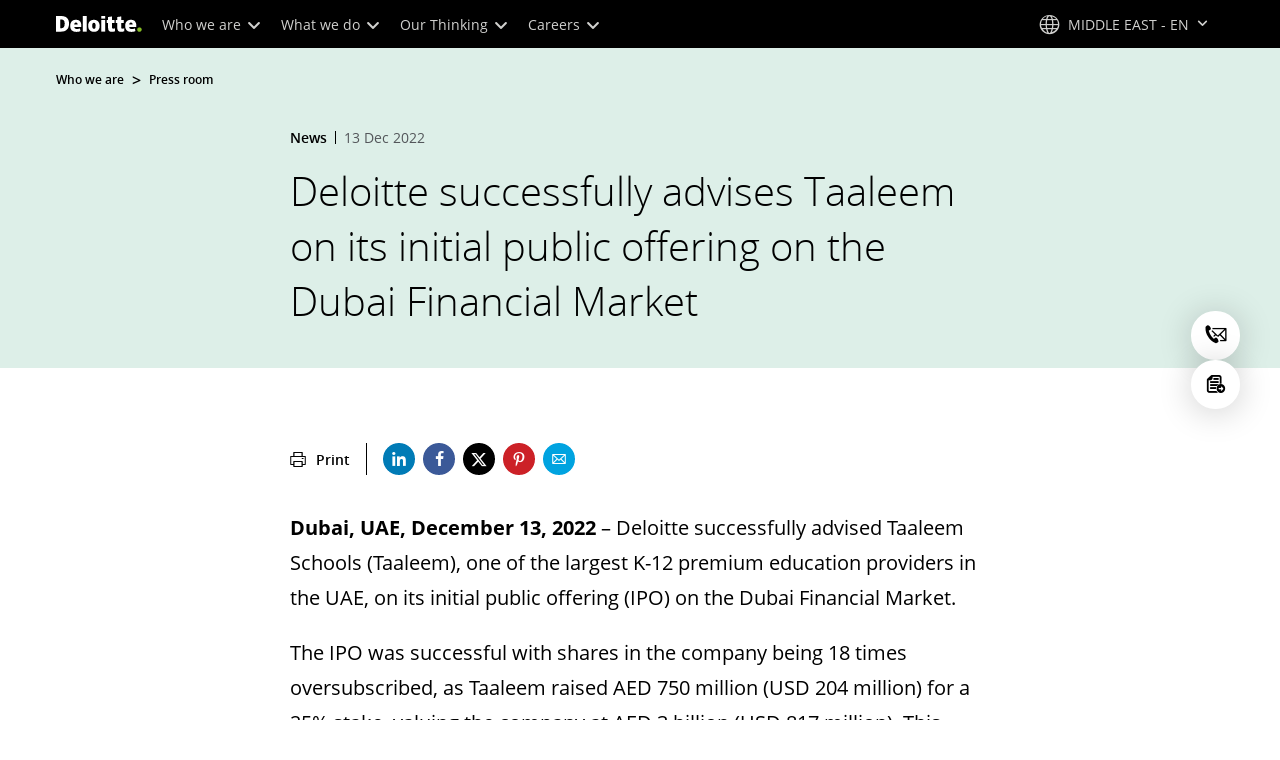

--- FILE ---
content_type: image/svg+xml
request_url: https://www.deloitte.com/content/dam/assets-shared/img/misc/locations/Middle-East-gateway-selector.svg
body_size: 48552
content:
<svg xmlns="http://www.w3.org/2000/svg" xmlns:xlink="http://www.w3.org/1999/xlink" width="240" height="210" viewBox="0 0 240 210">
  <defs>
    <clipPath id="clip-path">
      <circle id="Ellipse_78" data-name="Ellipse 78" cx="100" cy="100" r="100" transform="translate(121 464.397)" fill="#ededed"/>
    </clipPath>
    <clipPath id="clip-path-2">
      <rect id="Rectangle_9877" data-name="Rectangle 9877" width="91.775" height="91.213" fill="#b5b5b5"/>
    </clipPath>
    <clipPath id="clip-path-3">
      <rect id="Rectangle_9936" data-name="Rectangle 9936" width="53.071" height="36.22" fill="none"/>
    </clipPath>
    <clipPath id="clip-path-4">
      <rect id="Rectangle_10057" data-name="Rectangle 10057" width="40.02" height="147" fill="#ddd"/>
    </clipPath>
    <clipPath id="clip-path-5">
      <path id="Path_4205" data-name="Path 4205" d="M12.187,134.53H8.964l1.144-25.391h.936Z" transform="translate(-8.964 -109.139)" fill="#ddd"/>
    </clipPath>
    <clipPath id="clip-path-6">
      <path id="Path_4206" data-name="Path 4206" d="M13.628,82.789h-.936l.469-11.657Z" transform="translate(-12.692 -71.132)" fill="#ddd"/>
    </clipPath>
    <clipPath id="clip-path-7">
      <path id="Path_4207" data-name="Path 4207" d="M35.993,80.386l-.739,17.189a6.252,6.252,0,0,1,1.188-.09,5.451,5.451,0,0,1,1.2.1l-.739-17.2Z" transform="translate(-35.254 -80.386)" fill="#ddd"/>
    </clipPath>
    <clipPath id="clip-path-8">
      <path id="Path_4208" data-name="Path 4208" d="M37.661,59.974h.911l-.455-9.034Z" transform="translate(-37.661 -50.94)" fill="#ddd"/>
    </clipPath>
    <clipPath id="clip-path-9">
      <rect id="Rectangle_9941" data-name="Rectangle 9941" width="39.945" height="61.203" fill="#ddd"/>
    </clipPath>
    <clipPath id="clip-path-10">
      <path id="Path_4210" data-name="Path 4210" d="M33.6,136.256c-.677.134-.626.371-.626.371a1.363,1.363,0,0,1,.566,1l-.673,15.636h3.852l-.665-15.473v0c0-.046.038-.833.469-1.128,0,0,.09-.247-.534-.393a5.452,5.452,0,0,0-1.2-.1,6.252,6.252,0,0,0-1.188.09" transform="translate(-32.866 -136.166)" fill="#ddd"/>
    </clipPath>
    <clipPath id="clip-path-11">
      <path id="Path_4211" data-name="Path 4211" d="M79.673,0l-.587,7.987h1.173Z" transform="translate(-79.086)" fill="#ddd"/>
    </clipPath>
    <clipPath id="clip-path-13">
      <path id="Path_4217" data-name="Path 4217" d="M73.3,125.221c-.986.161-.912.445-.912.445s.826.469.826,1.2l-.98,18.747h5.613l-.97-18.552v0a1.77,1.77,0,0,1,.683-1.352s.13-.3-.779-.471a9.611,9.611,0,0,0-1.749-.124,11.051,11.051,0,0,0-1.732.109" transform="translate(-72.234 -125.112)" fill="#ddd"/>
    </clipPath>
    <clipPath id="clip-path-14">
      <path id="Path_4218" data-name="Path 4218" d="M76.942,26.024l-.951,19.858a8.924,8.924,0,0,1,1.528-.1,7.8,7.8,0,0,1,1.544.119l-.951-19.872Z" transform="translate(-75.991 -26.024)" fill="#ddd"/>
    </clipPath>
    <clipPath id="clip-path-16">
      <path id="Path_4221" data-name="Path 4221" d="M75.438,68.455s.455.233.455.538,2.5-.015,2.5-.015a.831.831,0,0,1,.339-.446s.247-.53-1.587-.53-1.7.453-1.7.453" transform="translate(-75.437 -68.002)" fill="#ddd"/>
    </clipPath>
    <clipPath id="clip-path-18">
      <rect id="Rectangle_13202" data-name="Rectangle 13202" width="23" height="47" transform="translate(9679.768 2092.765)" fill="#fff" stroke="#707070" stroke-width="1"/>
    </clipPath>
    <clipPath id="clip-path-19">
      <rect id="Rectangle_13201" data-name="Rectangle 13201" width="393.94" height="50.253" fill="none"/>
    </clipPath>
    <clipPath id="clip-path-20">
      <rect id="Rectangle_9935" data-name="Rectangle 9935" width="26.133" height="19.937" fill="none"/>
    </clipPath>
    <clipPath id="clip-path-21">
      <rect id="Rectangle_9077" data-name="Rectangle 9077" width="15.968" height="119.724" fill="none"/>
    </clipPath>
    <clipPath id="clip-path-22">
      <path id="Path_10499" data-name="Path 10499" d="M240.9,88.37h1.3l-.614-8.67Z" transform="translate(-240.9 -79.7)"/>
    </clipPath>
    <linearGradient id="linear-gradient" x1="-406.061" y1="14.445" x2="-406.024" y2="14.445" gradientUnits="objectBoundingBox">
      <stop offset="0" stop-color="#82b5bb"/>
      <stop offset="0.35" stop-color="#97c9cf"/>
      <stop offset="0.415" stop-color="#92c5cb"/>
      <stop offset="0.801" stop-color="#7db3b9"/>
      <stop offset="1" stop-color="#76aeb5"/>
    </linearGradient>
    <clipPath id="clip-path-23">
      <path id="Path_3521" data-name="Path 3521" d="M238.729,140.947c-1.092.2-1.024.478-1.024.478a1.7,1.7,0,0,1,.888,1.3L237.5,163.136h6.076L242.552,143h0a2,2,0,0,1,.751-1.5s.137-.341-.819-.478a9.014,9.014,0,0,0-1.912-.137,5.58,5.58,0,0,0-1.843.068" transform="translate(-237.5 -140.834)"/>
    </clipPath>
    <linearGradient id="linear-gradient-2" x1="-85.508" y1="3.971" x2="-85.507" y2="3.971" gradientUnits="objectBoundingBox">
      <stop offset="0" stop-color="#67a3a8"/>
      <stop offset="0.058" stop-color="#74afb4"/>
      <stop offset="0.145" stop-color="#80b9c0"/>
      <stop offset="0.262" stop-color="#87c0c7"/>
      <stop offset="0.548" stop-color="#8ac2c9"/>
      <stop offset="0.704" stop-color="#73afb6"/>
      <stop offset="0.875" stop-color="#62a1a7"/>
      <stop offset="1" stop-color="#5c9ca2"/>
    </linearGradient>
    <clipPath id="clip-path-24">
      <path id="Path_10500" data-name="Path 10500" d="M240.424,92.4,239.4,113.974a13.258,13.258,0,0,1,1.639-.137,7.5,7.5,0,0,1,1.707.137L241.721,92.4Z" transform="translate(-239.4 -92.4)"/>
    </clipPath>
    <linearGradient id="linear-gradient-3" x1="-155.996" y1="5.595" x2="-155.99" y2="5.595" xlink:href="#linear-gradient-2"/>
    <clipPath id="clip-path-25">
      <path id="Path_10501" data-name="Path 10501" d="M239.2,113.407s.478.273.478.614,2.731,0,2.731,0a1.225,1.225,0,0,1,.341-.478s.273-.546-1.707-.546c-1.98-.068-1.843.41-1.843.41" transform="translate(-239.197 -112.99)"/>
    </clipPath>
    <linearGradient id="linear-gradient-4" x1="-131.623" y1="52.662" x2="-131.619" y2="52.662" xlink:href="#linear-gradient-2"/>
    <clipPath id="clip-path-26">
      <rect id="Rectangle_9078" data-name="Rectangle 9078" width="11.927" height="45.393" fill="none"/>
    </clipPath>
    <clipPath id="clip-path-27">
      <rect id="Rectangle_9076" data-name="Rectangle 9076" width="209.15" height="61.758" transform="translate(11 158.242)" fill="none"/>
    </clipPath>
    <clipPath id="clip-path-28">
      <rect id="Rectangle_9192" data-name="Rectangle 9192" width="49.877" height="37.019" fill="none"/>
    </clipPath>
    <clipPath id="clip-path-29">
      <rect id="Rectangle_9373" data-name="Rectangle 9373" width="53.697" height="81.566" fill="none"/>
    </clipPath>
    <clipPath id="clip-path-30">
      <rect id="Rectangle_9278" data-name="Rectangle 9278" width="7.785" height="3.133" fill="none"/>
    </clipPath>
    <clipPath id="clip-path-31">
      <rect id="Rectangle_9279" data-name="Rectangle 9279" width="8.316" height="3.133" fill="none"/>
    </clipPath>
    <clipPath id="clip-path-32">
      <rect id="Rectangle_9280" data-name="Rectangle 9280" width="7.593" height="3.133" fill="none"/>
    </clipPath>
    <clipPath id="clip-path-33">
      <rect id="Rectangle_9281" data-name="Rectangle 9281" width="8.756" height="3.133" fill="none"/>
    </clipPath>
    <clipPath id="clip-path-34">
      <rect id="Rectangle_9282" data-name="Rectangle 9282" width="10.019" height="3.133" fill="none"/>
    </clipPath>
    <clipPath id="clip-path-35">
      <rect id="Rectangle_9283" data-name="Rectangle 9283" width="8.514" height="3.133" fill="none"/>
    </clipPath>
    <clipPath id="clip-path-36">
      <rect id="Rectangle_9284" data-name="Rectangle 9284" width="10.315" height="15.438" fill="none"/>
    </clipPath>
    <clipPath id="clip-path-37">
      <rect id="Rectangle_9098" data-name="Rectangle 9098" width="48.789" height="20.314" fill="none"/>
    </clipPath>
    <clipPath id="clip-path-39">
      <rect id="Rectangle_9093" data-name="Rectangle 9093" width="6.842" height="6.977" fill="none"/>
    </clipPath>
    <clipPath id="clip-path-40">
      <rect id="Rectangle_10145" data-name="Rectangle 10145" width="117.466" height="18.096" transform="translate(0 0)" fill="none"/>
    </clipPath>
    <clipPath id="clip-Middle-East-gateway-selector_1">
      <rect width="240" height="210"/>
    </clipPath>
  </defs>
  <g id="Middle-East-gateway-selector_1" data-name="Middle-East-gateway-selector – 1" clip-path="url(#clip-Middle-East-gateway-selector_1)">
    <rect width="240" height="210" fill="#fff"/>
    <circle id="Ellipse_76" data-name="Ellipse 76" cx="100" cy="100" r="100" transform="translate(20 5)" fill="#ededed"/>
    <g id="UAE" transform="translate(33.971 -8.085)" style="isolation: isolate">
      <rect id="Rectangle_9372" data-name="Rectangle 9372" width="59.439" height="90.287" transform="translate(99.963 60.498)" fill="none" style="mix-blend-mode: luminosity;isolation: isolate"/>
      <path id="Path_2970" data-name="Path 2970" d="M226.518,110.4v63.067H205.833s-5.124-18.352,0-35.586S222.229,112.543,226.518,110.4Z" transform="translate(-81.856 -22.682)" fill="#ddd" style="mix-blend-mode: luminosity;isolation: isolate"/>
      <path id="Path_2971" data-name="Path 2971" d="M209.033,175.2H205.4c0,.186.093.279.093.373h3.542V175.2Z" transform="translate(-81.982 -27.116)" fill="#cdcccc" style="mix-blend-mode: luminosity;isolation: isolate"/>
      <path id="Path_2972" data-name="Path 2972" d="M208.906,173.2H204.9c0,.186.093.279.093.373h3.913Z" transform="translate(-81.948 -26.979)" fill="#cdcccc" style="mix-blend-mode: luminosity;isolation: isolate"/>
      <path id="Path_2973" data-name="Path 2973" d="M208.985,171.4H204.7c0,.186,0,.279.093.373h4.285V171.4Z" transform="translate(-81.935 -26.856)" fill="#cdcccc" style="mix-blend-mode: luminosity;isolation: isolate"/>
      <path id="Path_2974" data-name="Path 2974" d="M208.965,169.3H204.4c0,.186,0,.279.093.373h4.565l-.093-.373Z" transform="translate(-81.913 -26.712)" fill="#cdcccc" style="mix-blend-mode: luminosity;isolation: isolate"/>
      <path id="Path_2975" data-name="Path 2975" d="M208.944,167.3H204.1c0,.186,0,.279.093.373h4.751Z" transform="translate(-81.893 -26.576)" fill="#cdcccc" style="mix-blend-mode: luminosity;isolation: isolate"/>
      <path id="Path_2976" data-name="Path 2976" d="M203.9,165.466h5.031V165H203.9Z" transform="translate(-81.879 -26.418)" fill="#cdcccc" style="mix-blend-mode: luminosity;isolation: isolate"/>
      <path id="Path_2977" data-name="Path 2977" d="M203.693,163.473h5.124V163.1H203.6a.56.56,0,0,1,.093.373Z" transform="translate(-81.859 -26.288)" fill="#cdcccc" style="mix-blend-mode: luminosity;isolation: isolate"/>
      <path id="Path_2978" data-name="Path 2978" d="M203.593,161.373h5.22V161H203.5C203.593,161.093,203.593,161.186,203.593,161.373Z" transform="translate(-81.853 -26.145)" fill="#cdcccc" style="mix-blend-mode: luminosity;isolation: isolate"/>
      <path id="Path_2979" data-name="Path 2979" d="M203.6,159.273h5.313V158.9H203.6Z" transform="translate(-81.859 -26.001)" fill="#cdcccc" style="mix-blend-mode: luminosity;isolation: isolate"/>
      <path id="Path_2980" data-name="Path 2980" d="M203.6,157.173h5.313V156.8H203.6Z" transform="translate(-81.859 -25.857)" fill="#cdcccc" style="mix-blend-mode: luminosity;isolation: isolate"/>
      <path id="Path_2981" data-name="Path 2981" d="M203.6,154.973h5.313V154.6H203.7a.56.56,0,0,0-.1.373Z" transform="translate(-81.859 -25.707)" fill="#cdcccc" style="mix-blend-mode: luminosity;isolation: isolate"/>
      <path id="Path_2982" data-name="Path 2982" d="M203.7,152.973h5.124V152.6H203.7Z" transform="translate(-81.866 -25.57)" fill="#cdcccc" style="mix-blend-mode: luminosity;isolation: isolate"/>
      <path id="Path_2983" data-name="Path 2983" d="M224.332,172.381V127.2h-9.223a74.2,74.2,0,0,0-6.242,23.2,112.176,112.176,0,0,0,.093,21.985Z" transform="translate(-82.189 -23.831)" fill="#c9c9c9" style="mix-blend-mode: luminosity;isolation: isolate"/>
    </g>
    <g id="gray" transform="translate(-101 -459.397)">
      <g id="Mask_Group_316" data-name="Mask Group 316" clip-path="url(#clip-path)">
        <g id="Group_37915" data-name="Group 37915" transform="translate(154.773 6.427)">
          <g id="Baharin" transform="translate(-34.542 505.32)" opacity="0.29" style="mix-blend-mode: luminosity;isolation: isolate">
            <g id="Group_37825" data-name="Group 37825" transform="translate(0 0)" clip-path="url(#clip-path-2)">
              <path id="Path_3935" data-name="Path 3935" d="M36.295,99.033H12.839s.953-6.44,3.123-17.116q.091-.448.186-.906c.734-3.581,1.6-7.613,2.609-12.016.016-.072.033-.143.049-.215q.183-.79.369-1.6c.088-.382.179-.768.27-1.155.012-.051.024-.1.037-.156l.049-.212q.334-1.415.686-2.874c.016-.07.033-.14.05-.211q.338-1.4.7-2.845c.016-.07.033-.139.051-.209q.342-1.391.7-2.816l.051-.208q.349-1.379.714-2.787c.017-.068.035-.137.053-.206q.354-1.366.723-2.761.026-.1.054-.2.357-1.355.731-2.735c.018-.068.037-.134.055-.2q.136-.5.274-1.01.256-.945.522-1.9.368-1.33.75-2.682c.017-.067.037-.132.055-.2q.373-1.319.759-2.657c.018-.065.037-.13.056-.2q.377-1.31.766-2.633c.019-.064.038-.129.057-.193q.382-1.3.775-2.607c.018-.064.038-.128.057-.192q.385-1.285.784-2.584c.018-.063.038-.126.057-.19q.39-1.274.792-2.56l.058-.187q.394-1.263.8-2.535l.058-.186q.4-1.251.808-2.512c.019-.062.04-.122.06-.183q.4-1.24.816-2.489c.019-.06.04-.12.061-.18q.406-1.229.824-2.465c.019-.06.04-.12.06-.18q.409-1.218.831-2.441c.021-.059.041-.118.062-.178q.414-1.206.841-2.419c.019-.059.041-.119.062-.178v.005l0,.375.029,2.106,0,.348.034,2.638,0,.376.023,1.7,0,.348.04,3.047,0,.375.017,1.289,0,.348.045,3.456.006.375.012.882,0,.345.05,3.865,0,.375.007.473,0,.348.056,4.273,0,.374v.065l0,.346.061,4.683.006.375h0l.062,4.712,0,.35v.027l0,.377.057,4.307,0,.348.006.435,0,.377.052,3.9,0,.349.011.845,0,.376.046,3.49,0,.348.016,1.253.006.376.04,3.081,0,.349.022,1.662,0,.375.036,2.673,0,.349.028,2.071,0,.376.03,2.263,0,.348.033,2.48,0,.376.024,1.855,0,.347.038,2.889.006.375.018,1.448,0,.347.044,3.3,0,.376.014,1.039,0,.348Z" transform="translate(-8.524 -7.878)" fill="#b5b5b5"/>
              <path id="Path_3936" data-name="Path 3936" d="M52.184,115H36.773c.294-2.737.985-8.717,2.2-17.072.047-.326.1-.657.146-.992.576-3.925,1.268-8.346,2.083-13.178.014-.079.028-.157.04-.235q.148-.868.3-1.751.108-.63.219-1.269c.01-.056.02-.114.03-.17.013-.077.028-.156.04-.233q.272-1.553.56-3.155l.041-.231q.277-1.541.572-3.124c.012-.078.026-.154.042-.231q.28-1.526.58-3.093c.014-.075.029-.152.042-.229q.289-1.514.593-3.061c.013-.075.027-.15.043-.226q.294-1.5.6-3.034l.045-.223q.3-1.488.612-3c.015-.074.031-.148.046-.222q.113-.555.23-1.11.213-1.039.438-2.086.31-1.464.632-2.95c.015-.072.031-.144.047-.217q.315-1.451.642-2.922c.016-.072.031-.143.048-.215q.318-1.44.65-2.9c.017-.07.032-.142.049-.212q.325-1.426.66-2.868c.016-.07.032-.14.049-.211q.328-1.413.671-2.843c.016-.07.032-.138.049-.209q.333-1.4.68-2.818c.016-.07.033-.137.05-.206q.313-1.289.639-2.588l.038,2.862,0,.374.017,1.29,0,.347.045,3.456.006.376.012.882,0,.345.05,3.865,0,.374.007.473,0,.348.056,4.272,0,.374v.065l0,.347.061,4.683.006.375h0l.062,4.711,0,.349v.026l0,.378.057,4.307,0,.347.006.436,0,.378.052,3.9,0,.349.011.846,0,.376.046,3.49,0,.348.016,1.253.006.377.04,3.081,0,.349.022,1.662,0,.374.036,2.674,0,.349.028,2.07,0,.377.03,2.263,0,.347.033,2.48,0,.377L52,101.148l0,.347.038,2.889.006.375.018,1.447,0,.348.044,3.3,0,.377.014,1.038,0,.348Z" transform="translate(-24.413 -23.842)" fill="#b5b5b5"/>
              <path id="Path_3937" data-name="Path 3937" d="M36.931,96.986,35.823,9.82l-.067-1.036-.4,1.009c-.015.043-.031.087-.043.126-.264.749-.539,1.54-.841,2.42l-.062.178c-.289.839-.569,1.661-.832,2.442l-.005.015c-.019.056-.039.113-.056.166-.3.888-.57,1.7-.824,2.464-.021.062-.042.123-.062.183q-.413,1.25-.817,2.492l-.029.088c-.01.032-.021.063-.03.093q-.409,1.261-.809,2.515l-.058.185c-.281.879-.55,1.733-.8,2.537l-.058.186c-.24.767-.5,1.6-.793,2.562l-.014.044c-.015.049-.03.1-.044.145-.261.851-.525,1.721-.784,2.584-.02.066-.04.131-.057.193q-.394,1.312-.775,2.606l-.03.1-.028.1q-.389,1.325-.766,2.632c-.02.067-.038.133-.057.2-.279.964-.552,1.927-.76,2.66l-.02.071c-.012.044-.025.087-.035.126q-.382,1.352-.75,2.683-.265.955-.522,1.9l-.062.225q-.107.393-.212.785l-.055.2c-.266.981-.5,1.876-.731,2.735-.019.069-.037.138-.054.2-.23.868-.467,1.771-.723,2.761-.016.06-.031.12-.046.179l-.007.028q-.365,1.41-.715,2.79l-.051.207c-.246.97-.483,1.919-.7,2.814-.019.073-.037.144-.052.213-.225.9-.452,1.836-.7,2.846-.017.071-.035.143-.05.211-.217.9-.442,1.84-.687,2.877l-.169.723c-.063.268-.125.534-.186.8q-.188.806-.37,1.6l-.049.213c-.934,4.083-1.813,8.128-2.61,12.022q-.095.457-.186.906c-1.319,6.487-2.193,11.442-2.673,14.315h.466c.482-2.88,1.351-7.8,2.656-14.215q.091-.448.186-.905c.8-3.89,1.675-7.931,2.608-12.011l.049-.213q.182-.79.369-1.6.091-.4.186-.8l.083-.354.02-.085.066-.285c.244-1.034.468-1.974.686-2.875.016-.069.033-.138.05-.208.244-1.01.471-1.94.7-2.848.015-.068.032-.134.05-.206.221-.9.458-1.845.7-2.815l.051-.207q.349-1.379.714-2.788l.007-.03c.014-.057.029-.115.045-.175.257-.99.493-1.893.724-2.762.017-.067.035-.133.053-.2.227-.859.466-1.754.731-2.733l.055-.2q.105-.391.212-.784l.062-.226q.256-.944.521-1.9.368-1.33.751-2.686c.01-.04.022-.08.033-.12l.021-.073c.206-.731.48-1.693.759-2.657.018-.064.036-.128.056-.194q.377-1.309.765-2.629l.058-.2q.382-1.3.776-2.609c.018-.063.037-.125.056-.189.259-.864.523-1.733.784-2.586.014-.047.028-.094.043-.142l.013-.045c.293-.956.552-1.793.792-2.559l.058-.187c.25-.8.519-1.655.8-2.534l.058-.186q.4-1.25.808-2.513l.029-.089c.01-.031.021-.063.03-.092q.4-1.24.816-2.489c.019-.059.039-.118.06-.179.254-.77.524-1.576.825-2.466.017-.054.036-.108.054-.161l.006-.016c.263-.781.542-1.6.83-2.439l.062-.179c.166-.483.323-.938.476-1.376l1.091,85.86Z" transform="translate(-8.968 -5.832)" fill="#b5b5b5"/>
              <path id="Path_3938" data-name="Path 3938" d="M24.957,141.12H5.117C10.3,108.6,22.005,75.262,22.005,75.262s.07.385.186,1.15c.785,5.1,3.733,27.135,2.766,64.708" transform="translate(-3.397 -49.965)" fill="#b5b5b5"/>
              <path id="Path_3939" data-name="Path 3939" d="M22.236,76.7C19.957,83.43,10.392,112.589,5.842,141.12H5.116C10.3,108.6,22,75.261,22,75.261s.07.386.187,1.15c.014.092.029.19.045.293" transform="translate(-3.396 -49.965)" fill="#b5b5b5"/>
              <path id="Path_3940" data-name="Path 3940" d="M26.818,160.35H10.6l10.071-41.857,4.34-14.266s2.518,19.757,1.812,56.123" transform="translate(-7.035 -69.195)" fill="#b5b5b5"/>
              <path id="Path_3941" data-name="Path 3941" d="M14.07,170.677q0,.49,0,.984c0,.323,0,.648,0,.975s0,.654,0,.984-.006.648-.008.976-.007.654-.01.985-.009.648-.014.976-.01.654-.016.984-.011.648-.018.976-.013.654-.021.984-.015.648-.023.975c-.007.28-.014.559-.022.841H0c.047-.281.094-.562.142-.841q.084-.49.169-.975l.175-.984q.088-.49.177-.976c.061-.329.122-.657.184-.984s.123-.652.185-.976.128-.659.193-.985.128-.652.194-.976.132-.658.2-.984.134-.651.2-.975.138-.658.208-.984.138-.652.21-.976.142-.659.214-.985l.216-.976c.075-.33.148-.657.223-.984s.149-.653.225-.976.152-.658.229-.984.155-.653.233-.975.158-.659.237-.985.159-.653.239-.975.163-.659.244-.984.165-.653.248-.976.167-.659.251-.984.168-.653.252-.976.173-.659.26-.985.173-.653.26-.976.178-.659.266-.984.179-.654.267-.975.182-.66.273-.984.184-.654.275-.976.187-.661.28-.985.188-.654.282-.976.193-.661.288-.984.193-.655.288-.976.2-.662.3-.984.2-.656.3-.975q.153-.5.3-.985c.1-.332.205-.659.3-.975q.158-.506.311-.984c.107-.335.21-.66.312-.976q.163-.511.318-.984.167-.51.321-.976.17-.52.328-.985c.756-2.253,1.215-3.5,1.215-3.5s.05.267.135.8c.094.585.232,1.488.392,2.709.04.308.082.636.126.985q.057.464.117.976c.037.314.073.642.112.984q.052.47.1.976.05.477.1.984c.031.317.063.642.094.975s.061.649.09.985c.029.318.056.643.085.975s.054.649.08.984q.038.479.076.976c.024.321.048.65.072.984s.045.645.067.976.044.652.065.985.039.646.058.976.038.652.057.984.034.647.051.975.033.652.049.984.03.647.045.976.029.653.042.985.027.647.039.976.024.653.036.984.022.647.032.976.019.653.029.984.017.647.025.975.016.654.023.985.014.648.019.975.013.654.018.984.009.648.014.976.008.654.01.984.007.648.009.976,0,.654.006.985,0,.648,0,.976" transform="translate(0 -90.163)" fill="#b5b5b5"/>
              <path id="Path_3942" data-name="Path 3942" d="M46.6,135.178q-.943-.007-1.919-.007c-1.849,0-3.621.019-5.266.054v1.282c1.61-.033,3.339-.051,5.142-.051q1.039,0,2.043.008Z" transform="translate(-26.17 -89.738)" fill="#b5b5b5"/>
              <path id="Path_3943" data-name="Path 3943" d="M44.558,159.029q-.943-.007-1.919-.007c-1.849,0-3.621.019-5.266.053v1.282c1.61-.033,3.339-.051,5.142-.051q1.039,0,2.043.008Z" transform="translate(-24.812 -105.572)" fill="#b5b5b5"/>
              <path id="Path_3944" data-name="Path 3944" d="M45.705,182.879q-1.169-.007-2.379-.007c-2.292,0-4.489.019-6.527.053v1.282c2-.033,4.14-.051,6.374-.051q1.288,0,2.532.008Z" transform="translate(-24.43 -121.406)" fill="#b5b5b5"/>
              <path id="Path_3945" data-name="Path 3945" d="M43.168,206.728q-1.169-.007-2.379-.007c-2.292,0-4.489.019-6.527.054v1.282c2-.033,4.14-.051,6.374-.051q1.288,0,2.532.008Z" transform="translate(-22.746 -137.239)" fill="#b5b5b5"/>
              <path id="Path_3946" data-name="Path 3946" d="M42.313,230.578q-1.39-.007-2.828-.007c-2.725,0-5.336.019-7.76.054v1.282c2.372-.033,4.921-.051,7.577-.051q1.531,0,3.01.008Z" transform="translate(-21.062 -153.073)" fill="#b5b5b5"/>
              <path id="Path_3947" data-name="Path 3947" d="M40.846,254.428q-1.531-.007-3.114-.007c-3,0-5.876.019-8.544.054v1.282c2.612-.033,5.418-.051,8.343-.051q1.685,0,3.314.008Z" transform="translate(-19.378 -168.906)" fill="#b5b5b5"/>
              <path id="Path_3948" data-name="Path 3948" d="M31.644,153.054H28.58q.163-.511.318-.984h2.634c.037.315.073.642.112.984" transform="translate(-18.974 -100.957)" fill="#b5b5b5"/>
              <path id="Path_3949" data-name="Path 3949" d="M29.609,164.716H24.927l.3-.985h4.29c.03.32.06.649.09.985" transform="translate(-16.549 -108.699)" fill="#b5b5b5"/>
              <path id="Path_3950" data-name="Path 3950" d="M27.617,176.379H21.455q.144-.5.288-.984h5.8c.024.322.048.65.072.984" transform="translate(-14.244 -116.442)" fill="#b5b5b5"/>
              <path id="Path_3951" data-name="Path 3951" d="M25.673,188.043h-7.52c.092-.331.182-.66.273-.984h7.189c.019.324.038.652.057.984" transform="translate(-12.052 -124.186)" fill="#b5b5b5"/>
              <path id="Path_3952" data-name="Path 3952" d="M23.779,199.705H15.018q.131-.5.26-.985h8.459q.022.486.042.985" transform="translate(-9.97 -131.927)" fill="#b5b5b5"/>
              <path id="Path_3953" data-name="Path 3953" d="M21.948,211.368H12.057c.081-.33.163-.659.245-.984H21.92c.009.324.019.653.029.984" transform="translate(-8.004 -139.671)" fill="#b5b5b5"/>
              <path id="Path_3954" data-name="Path 3954" d="M20.182,223.033H9.267c.077-.33.153-.658.229-.984H20.164c.007.325.013.654.018.984" transform="translate(-6.152 -147.415)" fill="#b5b5b5"/>
              <path id="Path_3955" data-name="Path 3955" d="M18.487,234.7H6.654c.07-.33.142-.659.214-.985H18.481c0,.326,0,.654.006.985" transform="translate(-4.418 -155.157)" fill="#b5b5b5"/>
              <path id="Path_3956" data-name="Path 3956" d="M16.869,245.374q0,.49,0,.984H4.219c.066-.329.132-.658.2-.984Z" transform="translate(-2.801 -162.9)" fill="#b5b5b5"/>
              <path id="Path_3957" data-name="Path 3957" d="M15.343,257.038q-.007.49-.016.984H1.975c.061-.329.122-.658.184-.984Z" transform="translate(-1.311 -170.644)" fill="#b5b5b5"/>
              <path id="Path_3958" data-name="Path 3958" d="M13.953,268.7c-.007.28-.014.559-.022.841H0q.071-.422.142-.841Z" transform="translate(0 -178.385)" fill="#b5b5b5"/>
              <path id="Path_3959" data-name="Path 3959" d="M12.1,137.764c-.153.438-.329.957-.53,1.55l-.08.24q-.12.356-.249.745c-.026.079-.053.158-.079.24q-.118.355-.242.736l-.079.24-.241.744c-.025.079-.05.16-.077.24-.078.24-.156.485-.236.735-.024.079-.05.16-.076.24-.077.242-.156.491-.235.744l-.076.24-.229.736c-.025.079-.049.159-.075.24-.075.245-.151.493-.228.745-.024.079-.049.16-.073.24l-.224.735c-.024.079-.048.16-.072.24q-.112.367-.224.744l-.072.24c-.072.243-.145.487-.218.736-.023.079-.047.16-.07.24-.072.245-.146.493-.218.744-.023.079-.047.159-.07.24-.071.242-.141.488-.213.735l-.069.24c-.07.246-.141.494-.212.745-.022.079-.045.16-.068.24-.069.242-.138.488-.207.735-.023.079-.045.16-.068.24q-.1.369-.206.744c-.022.08-.045.16-.067.24l-.2.736c-.022.079-.044.159-.066.24l-.2.744c-.022.079-.042.16-.064.24-.065.244-.131.488-.2.736-.022.079-.043.16-.064.24q-.1.371-.2.745c-.021.079-.042.16-.063.24-.063.244-.127.488-.19.736l-.062.24c-.063.246-.127.494-.19.744-.021.08-.041.159-.061.24-.062.243-.125.488-.187.735-.021.079-.04.16-.061.24q-.093.369-.185.744c-.021.08-.04.16-.059.24-.06.244-.12.488-.18.736-.019.079-.039.159-.058.24-.059.247-.12.5-.18.745-.019.079-.038.16-.057.24-.058.244-.117.488-.175.736-.019.079-.038.159-.057.24-.058.247-.116.494-.173.744-.018.079-.038.16-.056.24-.057.244-.114.488-.17.736-.018.079-.037.16-.055.24-.056.247-.112.494-.168.744-.017.079-.036.159-.054.24q-.082.367-.164.735c-.017.081-.036.16-.053.24-.055.247-.109.5-.163.745l-.051.24q-.081.367-.158.735c-.018.081-.034.16-.051.24q-.079.371-.157.744c-.017.08-.033.16-.051.24q-.077.367-.152.736c-.016.08-.033.159-.049.24q-.077.371-.151.744c-.016.081-.032.16-.048.24-.049.245-.1.49-.146.736-.017.08-.032.16-.048.24-.048.247-.1.5-.146.745-.016.08-.031.16-.047.24-.047.245-.094.49-.139.736-.016.08-.031.16-.046.24-.047.247-.093.5-.139.744l-.045.24-.134.735c-.015.081-.029.16-.043.24-.045.247-.088.5-.133.744-.014.079-.029.16-.042.24q-.064.367-.127.736l-.041.24q-.051.3-.1.6H0c.047-.281.094-.561.142-.841q.084-.49.168-.976l.175-.984q.088-.49.178-.975c.061-.329.121-.658.183-.984s.123-.652.185-.976.128-.659.193-.985.128-.652.194-.976.132-.657.2-.984.134-.652.2-.976.137-.658.207-.984.139-.651.21-.975.142-.659.214-.985.145-.651.217-.975.148-.658.222-.984.149-.653.225-.976.153-.657.229-.984.155-.653.233-.976.158-.659.237-.985.159-.653.238-.976.163-.659.244-.984.165-.653.247-.975.167-.659.251-.984.169-.653.252-.976.173-.659.26-.985.173-.653.26-.976.178-.659.266-.984.179-.654.267-.976.183-.66.273-.984.184-.654.275-.976.187-.661.28-.985.188-.654.282-.975.193-.661.288-.984.193-.655.288-.976.2-.662.3-.984.2-.656.3-.975l.3-.985c.1-.332.205-.659.3-.976q.158-.506.311-.984.16-.5.312-.976c.109-.34.216-.668.318-.984q.167-.51.321-.976.17-.52.328-.985c.756-2.253,1.215-3.5,1.215-3.5s.05.267.135.8q.072.452.176,1.158" transform="translate(0 -90.162)" fill="#b5b5b5"/>
              <path id="Path_3960" data-name="Path 3960" d="M82.51,127.891H69.784a.659.659,0,0,1,0-1.319H82.51a.659.659,0,0,1,0,1.319" transform="translate(-45.891 -84.029)" fill="#b5b5b5"/>
              <path id="Path_3961" data-name="Path 3961" d="M84.618,119.09a.194.194,0,0,1-.25-.282,6.227,6.227,0,0,1,1.4-1.465l4.3-3.167a.045.045,0,0,1,.059.069c-1.014,1-3.4,3.331-3.824,3.693a9.027,9.027,0,0,1-1.683,1.153" transform="translate(-55.988 -75.794)" fill="#b5b5b5"/>
              <path id="Path_3962" data-name="Path 3962" d="M84.535,127.346a.194.194,0,0,1,.37-.069,6.221,6.221,0,0,1,.535,1.955c.106,1.107.383,4.019.506,5.314a.045.045,0,0,1-.089.015c-.332-1.381-1.109-4.628-1.2-5.179a9.016,9.016,0,0,1-.123-2.036" transform="translate(-56.112 -84.422)" fill="#b5b5b5"/>
              <path id="Path_3963" data-name="Path 3963" d="M72.141,123.04a.194.194,0,0,1-.117.358,6.227,6.227,0,0,1-1.972-.47l-4.9-2.108a.045.045,0,0,1,.03-.085c1.371.372,4.592,1.25,5.119,1.435a9,9,0,0,1,1.845.87" transform="translate(-43.232 -80.153)" fill="#b5b5b5"/>
              <path id="Path_3964" data-name="Path 3964" d="M84.543,127.249a.584.584,0,1,1,.038-.824.584.584,0,0,1-.038.824" transform="translate(-55.479 -83.805)" fill="#b5b5b5"/>
              <path id="Path_3965" data-name="Path 3965" d="M80.918,167.23H68.192a.659.659,0,0,1,0-1.319H80.918a.659.659,0,0,1,0,1.319" transform="translate(-44.834 -110.146)" fill="#b5b5b5"/>
              <path id="Path_3966" data-name="Path 3966" d="M83.026,158.429a.194.194,0,0,1-.25-.282,6.227,6.227,0,0,1,1.4-1.465l4.3-3.167a.045.045,0,0,1,.059.069c-1.014,1-3.4,3.331-3.824,3.693a9.027,9.027,0,0,1-1.683,1.153" transform="translate(-54.931 -101.91)" fill="#b5b5b5"/>
              <path id="Path_3967" data-name="Path 3967" d="M82.943,166.684a.194.194,0,0,1,.37-.069,6.221,6.221,0,0,1,.535,1.955c.106,1.107.383,4.019.506,5.314a.045.045,0,0,1-.089.015c-.332-1.381-1.108-4.628-1.2-5.179a9.017,9.017,0,0,1-.123-2.036" transform="translate(-55.055 -110.538)" fill="#b5b5b5"/>
              <path id="Path_3968" data-name="Path 3968" d="M70.549,162.379a.194.194,0,0,1-.117.358,6.227,6.227,0,0,1-1.972-.47l-4.9-2.108a.045.045,0,0,1,.03-.085c1.371.372,4.592,1.25,5.119,1.435a9,9,0,0,1,1.845.87" transform="translate(-42.176 -106.27)" fill="#b5b5b5"/>
              <path id="Path_3969" data-name="Path 3969" d="M82.952,166.588a.584.584,0,1,1,.038-.824.584.584,0,0,1-.038.824" transform="translate(-54.422 -109.922)" fill="#b5b5b5"/>
              <path id="Path_3970" data-name="Path 3970" d="M79.326,205.886H66.6a.659.659,0,0,1,0-1.319H79.326a.659.659,0,0,1,0,1.319" transform="translate(-43.777 -135.809)" fill="#b5b5b5"/>
              <path id="Path_3971" data-name="Path 3971" d="M81.434,197.085a.194.194,0,0,1-.25-.282,6.227,6.227,0,0,1,1.4-1.465l4.3-3.167a.045.045,0,0,1,.059.069c-1.014,1-3.4,3.331-3.824,3.693a9.026,9.026,0,0,1-1.683,1.153" transform="translate(-53.874 -127.573)" fill="#b5b5b5"/>
              <path id="Path_3972" data-name="Path 3972" d="M81.352,205.341a.194.194,0,0,1,.37-.069,6.221,6.221,0,0,1,.535,1.955c.106,1.107.383,4.019.506,5.314a.045.045,0,0,1-.089.015c-.332-1.381-1.109-4.628-1.2-5.179a9.017,9.017,0,0,1-.123-2.036" transform="translate(-53.999 -136.202)" fill="#b5b5b5"/>
              <path id="Path_3973" data-name="Path 3973" d="M68.957,201.035a.194.194,0,0,1-.117.358,6.223,6.223,0,0,1-1.972-.47l-4.9-2.108a.045.045,0,0,1,.03-.085c1.371.372,4.592,1.25,5.119,1.435a9,9,0,0,1,1.845.87" transform="translate(-41.119 -131.933)" fill="#b5b5b5"/>
              <path id="Path_3974" data-name="Path 3974" d="M81.36,205.245a.584.584,0,1,1,.038-.824.584.584,0,0,1-.038.824" transform="translate(-53.366 -135.586)" fill="#b5b5b5"/>
              <path id="Path_3975" data-name="Path 3975" d="M119.619,92.776h-12.69c-.106-3.611-.687-24.113-.687-42.534,0-.174,0-.349,0-.524s0-.334,0-.5c0-.1,0-.191,0-.287q0-1.941.015-3.841c0-.092,0-.186,0-.279q.008-1.138.019-2.256c0-.178,0-.356.006-.532,0-.3.007-.6.012-.9,0-.088,0-.177,0-.265.016-1.2.036-2.388.061-3.541,0-.085,0-.172.006-.256.017-.8.036-1.592.058-2.365,0-.186.01-.371.015-.556q.008-.233.013-.463c0-.082.006-.163.008-.243q.051-1.67.119-3.228c0-.078.007-.156.01-.232.047-1.065.1-2.087.158-3.059q.008-.11.013-.219c0-.055.007-.11.01-.165.009-.147.018-.294.028-.44v0q.021-.328.043-.653.054-.842.11-1.646c.005-.071.01-.141.015-.211q.1-1.467.2-2.809c.005-.068.01-.135.015-.2q.108-1.423.218-2.713c.005-.066.011-.131.016-.2.046-.536.091-1.057.137-1.56.022-.253.045-.5.068-.748.009-.1.019-.2.029-.306q.008-.1.017-.191.127-1.343.25-2.518c.005-.061.012-.122.019-.183q.138-1.311.268-2.422c.007-.058.014-.117.02-.174.1-.859.2-1.631.291-2.321.008-.056.015-.112.023-.166.116-.867.223-1.6.317-2.211.008-.053.016-.106.025-.158.17-1.086.3-1.76.359-2.071.012-.064.022-.111.029-.145l.013-.063s.05.133.141.392c.066.189.154.445.261.767.088.263.189.571.3.921.018.054.036.111.053.168.207.653.449,1.446.718,2.375l.052.182q.33,1.143.7,2.55c.016.064.034.128.051.193q.153.583.313,1.212.06.235.12.476.128.506.257,1.043c.017.069.033.138.05.208q.332,1.375.678,2.926l.049.223q.171.776.344,1.6c.029.136.057.272.086.409q.116.557.233,1.134l.048.24q.324,1.613.647,3.378l.046.259.067.371c.023.127.046.255.067.383q.25,1.4.493,2.9c.015.093.031.187.045.281q.147.9.289,1.841c.018.119.037.24.054.361q.132.872.261,1.774c.014.1.029.2.042.308q.188,1.318.366,2.7c.015.115.029.23.044.345q.083.649.164,1.313c.014.112.028.225.041.336q.175,1.446.34,2.956c.012.111.024.222.035.334.055.5.108,1.015.161,1.532.012.124.025.249.037.375q.127,1.262.244,2.566c.01.109.019.217.03.327q.109,1.239.21,2.515c.011.14.023.283.034.425q.055.707.107,1.426c.008.106.016.213.024.32q.141,1.981.259,4.05l.013.238c.012.207.024.413.035.616q.117,2.072.226,4.018c.006.107.011.213.017.319q.069,1.238.134,2.422c.009.172.019.344.027.514q.042.756.082,1.489c.006.11.011.22.017.329q.127,2.376.239,4.529c.006.113.012.225.018.337.008.158.015.315.024.472.01.18.018.36.027.537.906,17.649.953,22.747.909,24.153" transform="translate(-70.533 -1.605)" fill="#b5b5b5"/>
              <path id="Path_3976" data-name="Path 3976" d="M106.588,86.929c-.206-7.838-.57-23.789-.57-38.291V47.326c0-1.161.006-2.382.015-3.84l0-.279q.008-1.109.018-2.2v-.057c0-.178,0-.356.006-.532,0-.3.007-.6.012-.9l0-.264c.016-1.2.036-2.39.06-3.54,0-.084,0-.17.006-.255.019-.889.038-1.662.058-2.364,0-.185.01-.369.015-.555v-.016c0-.151.009-.3.013-.444,0-.08.006-.16.008-.246.033-1.078.073-2.163.119-3.225l.01-.232c.047-1.069.1-2.1.158-3.053.005-.075.009-.148.013-.219l.081-1.262q.054-.841.11-1.645l.015-.212c.065-.952.134-1.9.2-2.808l0-.022c0-.059.009-.119.014-.18.069-.9.142-1.815.218-2.71.006-.067.011-.134.016-.2l0-.02c.046-.529.09-1.042.135-1.54.022-.253.045-.5.068-.749.009-.1.018-.2.029-.306.005-.063.01-.125.017-.189.085-.906.169-1.752.25-2.52.005-.059.011-.118.018-.179.091-.867.181-1.681.268-2.419.007-.059.014-.119.021-.175.1-.821.194-1.6.29-2.317l.023-.168c.1-.758.207-1.5.316-2.205l.025-.158c.094-.605.176-1.082.24-1.438q.055.162.119.356c.106.315.2.614.3.92.018.053.035.109.053.166.243.767.483,1.565.716,2.369l.052.182c.23.8.466,1.653.7,2.544l.051.194q.153.582.313,1.21.06.234.12.475.127.506.256,1.042l.05.206c.234.969.461,1.952.677,2.923l.049.222c.112.506.227,1.042.343,1.593l.086.408q.116.557.233,1.133l.048.24c.223,1.111.44,2.246.646,3.374l.134.746c.015.088.031.176.047.267.168.945.334,1.92.492,2.9l.014.088c.01.063.021.127.031.194.089.547.181,1.131.289,1.838.019.119.037.238.054.36q.132.872.261,1.773c.014.1.029.2.043.308.125.881.248,1.788.366,2.695l.044.345q.084.649.164,1.313c.014.111.028.224.041.336.113.934.228,1.928.339,2.953.012.11.024.22.035.333q.083.756.161,1.53l0,.023c.012.116.024.233.035.352.085.841.166,1.7.244,2.564.01.109.019.218.03.326.075.859.146,1.705.209,2.514l.034.424q.055.706.107,1.425l.023.319c.1,1.345.183,2.707.258,4.046l.048.854q.117,2.072.226,4.018l.017.318q.069,1.238.134,2.422l0,.051c.008.154.017.309.024.463l.1,1.818q.127,2.376.239,4.529l.042.809c.009.16.017.32.025.479l0,.058c.535,10.431.768,16.442.862,19.9h.458c-.094-3.464-.326-9.483-.862-19.922l0-.057c-.008-.159-.015-.321-.024-.481l-.042-.809q-.111-2.153-.239-4.53l-.1-1.816c-.007-.153-.016-.309-.024-.464l0-.051q-.065-1.185-.134-2.423l-.017-.318q-.109-1.947-.226-4.019l-.048-.854c-.076-1.342-.163-2.706-.259-4.054l-.024-.32c-.035-.48-.07-.956-.108-1.437l-.033-.415c-.064-.81-.134-1.657-.21-2.52-.01-.109-.02-.217-.03-.325-.077-.861-.159-1.725-.244-2.567-.011-.119-.023-.236-.035-.354l0-.023q-.079-.776-.161-1.532c-.011-.113-.023-.224-.035-.335-.112-1.027-.227-2.022-.34-2.957-.013-.112-.027-.226-.041-.337q-.08-.664-.164-1.316l-.044-.345c-.118-.909-.241-1.817-.366-2.7-.014-.1-.029-.207-.043-.31-.086-.6-.173-1.194-.261-1.775-.017-.121-.036-.243-.054-.363-.108-.708-.2-1.294-.289-1.84-.01-.066-.021-.131-.031-.2l-.014-.087c-.159-.979-.325-1.956-.493-2.9-.015-.09-.031-.18-.047-.27l-.134-.748c-.207-1.131-.425-2.268-.648-3.382l-.048-.24q-.117-.578-.234-1.136L113.148,16c-.117-.553-.233-1.09-.345-1.6l-.05-.224c-.216-.972-.444-1.958-.679-2.931l-.05-.208q-.131-.536-.257-1.044-.06-.242-.12-.477-.16-.629-.314-1.213l-.051-.195c-.237-.895-.474-1.754-.7-2.554l-.052-.183c-.233-.809-.475-1.609-.719-2.38-.018-.058-.037-.116-.054-.169-.1-.305-.195-.608-.3-.924s-.2-.581-.262-.771c-.092-.263-.143-.4-.143-.4L108.772,0l-.164.764L108.6.827c-.007.035-.018.085-.03.148-.062.308-.19.987-.361,2.08l-.025.16c-.109.709-.216,1.454-.318,2.213l-.023.169c-.1.72-.194,1.5-.291,2.327-.006.056-.013.114-.02.172-.087.741-.177,1.557-.268,2.422-.007.063-.014.126-.019.186-.081.765-.165,1.613-.25,2.519-.007.065-.012.129-.018.2-.009.1-.019.2-.028.3-.023.245-.046.5-.068.749q-.069.746-.136,1.541l0,.023c0,.065-.01.129-.016.194-.076.9-.149,1.81-.218,2.712-.005.061-.01.122-.014.184v.021c-.07.913-.139,1.858-.2,2.81l-.015.213q-.055.8-.11,1.647l-.081,1.262c0,.072-.008.144-.013.218-.057.961-.111,1.991-.158,3.063l-.01.232c-.046,1.064-.086,2.151-.119,3.238,0,.077,0,.155-.008.237q-.006.221-.013.446v.02c-.005.184-.011.368-.015.553-.02.7-.039,1.476-.058,2.364,0,.085,0,.172-.006.258-.025,1.15-.045,2.342-.061,3.544l0,.263q-.007.449-.012.9c0,.176,0,.353-.006.531V41q-.01,1.09-.019,2.2l0,.279c-.009,1.46-.013,2.681-.015,3.844v1.312c0,14.5.364,30.447.57,38.291Z" transform="translate(-70.079)" fill="#b5b5b5"/>
              <path id="Path_3977" data-name="Path 3977" d="M115.355,2.932,115.2,2.6c-.007.034-.017.082-.029.145l.444.952c-.107-.322-.2-.579-.261-.767" transform="translate(-76.461 -1.727)" fill="#b5b5b5"/>
              <path id="Path_3978" data-name="Path 3978" d="M117.335,100.762l-8.2-.057,0-.419,8.19.057Z" transform="translate(-72.451 -66.578)" fill="#b5b5b5"/>
              <path id="Path_3979" data-name="Path 3979" d="M117.409,105.887l-8.244-.056,0-.423,8.233.056Z" transform="translate(-72.471 -69.979)" fill="#b5b5b5"/>
              <path id="Path_3980" data-name="Path 3980" d="M117.484,111.066l-8.287-.055,0-.428,8.276.056Z" transform="translate(-72.492 -73.414)" fill="#b5b5b5"/>
              <path id="Path_3981" data-name="Path 3981" d="M118.381,129.384l-8.865.1-.009-.419,8.854-.1Z" transform="translate(-72.7 -85.618)" fill="#b5b5b5"/>
              <path id="Path_3982" data-name="Path 3982" d="M118.536,134.506l-8.911.1-.009-.424,8.9-.1Z" transform="translate(-72.772 -89.016)" fill="#b5b5b5"/>
              <path id="Path_3983" data-name="Path 3983" d="M118.692,139.683l-8.958.1-.01-.428,8.947-.1Z" transform="translate(-72.844 -92.45)" fill="#b5b5b5"/>
              <path id="Path_3984" data-name="Path 3984" d="M119.82,157.961l-8.865.1-.009-.419,8.854-.1Z" transform="translate(-73.655 -104.59)" fill="#b5b5b5"/>
              <path id="Path_3985" data-name="Path 3985" d="M119.974,163.083l-8.911.1-.009-.423,8.9-.1Z" transform="translate(-73.727 -107.988)" fill="#b5b5b5"/>
              <path id="Path_3986" data-name="Path 3986" d="M120.131,168.26l-8.958.1-.01-.428,8.947-.1Z" transform="translate(-73.799 -111.422)" fill="#b5b5b5"/>
              <path id="Path_3987" data-name="Path 3987" d="M121.258,186.538l-8.865.1-.009-.419,8.854-.1Z" transform="translate(-74.61 -123.562)" fill="#b5b5b5"/>
              <path id="Path_3988" data-name="Path 3988" d="M121.413,191.661l-8.911.1-.009-.423,8.9-.1Z" transform="translate(-74.682 -126.96)" fill="#b5b5b5"/>
              <path id="Path_3989" data-name="Path 3989" d="M121.569,196.837l-8.958.1-.01-.428,8.947-.1Z" transform="translate(-74.754 -130.394)" fill="#b5b5b5"/>
              <path id="Path_3990" data-name="Path 3990" d="M122.7,215.115l-8.865.1-.009-.419,8.854-.1Z" transform="translate(-75.565 -142.534)" fill="#b5b5b5"/>
              <path id="Path_3991" data-name="Path 3991" d="M122.851,220.238l-8.911.1-.009-.423,8.9-.1Z" transform="translate(-75.637 -145.932)" fill="#b5b5b5"/>
              <path id="Path_3992" data-name="Path 3992" d="M123.008,225.415l-8.958.1-.01-.428,8.947-.1Z" transform="translate(-75.709 -149.366)" fill="#b5b5b5"/>
              <path id="Path_3993" data-name="Path 3993" d="M124.135,243.692l-8.865.1-.009-.419,8.854-.1Z" transform="translate(-76.52 -161.506)" fill="#b5b5b5"/>
              <path id="Path_3994" data-name="Path 3994" d="M124.29,248.815l-8.911.1-.009-.423,8.9-.1Z" transform="translate(-76.592 -164.904)" fill="#b5b5b5"/>
              <path id="Path_3995" data-name="Path 3995" d="M124.446,253.992l-8.958.1-.01-.428,8.947-.1Z" transform="translate(-76.665 -168.338)" fill="#b5b5b5"/>
              <path id="Path_3996" data-name="Path 3996" d="M103.193,63.67a279.031,279.031,0,0,0-1.137,32.148c.15,10.7.35,22.113.767,34.292q.024.716.05,1.435h5.738s-2.682-14.764-3.193-39.165c-.27-12.893-.507-27.79-.5-28.576a18.192,18.192,0,0,0-.651-2.989s-1.078,2.852-1.079,2.855" transform="translate(-67.722 -40.374)" fill="#b5b5b5"/>
              <path id="Path_3997" data-name="Path 3997" d="M105.922,131.582h-3.05c-.017-.479-.033-.958-.05-1.435-.417-12.179-.617-23.592-.767-34.294a279.02,279.02,0,0,1,1.137-32.148s.98-2.6,1.072-2.837a436.65,436.65,0,0,0,1.657,70.713" transform="translate(-67.722 -40.41)" fill="#b5b5b5"/>
              <path id="Path_3998" data-name="Path 3998" d="M135.309,106.948q-.824-15.281-2.523-28.787c-.564-4.523-1.012-8.823-1.856-13.024q-.3-1.5-.6-2.9c0-.019-.952-2.084-.952-2.084L129,62.363c.588,9.552,3.378,33.256,3.836,68.741h3.487c.178,0-.888-21.758-.955-23.058q-.029-.551-.058-1.1" transform="translate(-85.641 -39.933)" fill="#b5b5b5"/>
              <path id="Path_3999" data-name="Path 3999" d="M136.979,131.106h-1.733c-.511-24.469-2.362-54.214-4.924-69.073-.1-.559-.221-1.1-.332-1.638l.041-.243s.948,2.065.952,2.084q.306,1.4.605,2.9c.843,4.2,1.291,8.5,1.856,13.025q1.683,13.514,2.523,28.786c.02.365.039.732.057,1.1.068,1.3,1.133,23.058.956,23.058" transform="translate(-86.299 -39.934)" fill="#b5b5b5"/>
              <path id="Path_4000" data-name="Path 4000" d="M103.587,162.068H96.916q-.006-.684-.009-1.356T96.9,159.4q0-.8-.006-1.577c0-.434,0-.865-.005-1.292q0-.785,0-1.553c0-.429,0-.852,0-1.272,0-.515,0-1.026,0-1.53,0-.421,0-.839,0-1.252q0-.761,0-1.505c0-.415,0-.826.006-1.233q0-.752.008-1.482,0-.614.009-1.214c0-.493.008-.98.012-1.461q.006-.6.012-1.2.008-.729.017-1.438c0-.4.01-.789.015-1.178q.009-.718.021-1.417c.006-.391.012-.779.018-1.161q.012-.71.025-1.4c.008-.386.015-.767.024-1.143q.014-.7.029-1.376.014-.572.027-1.127.016-.691.034-1.356c.01-.376.019-.745.03-1.111q.02-.681.039-1.337.016-.557.035-1.095.021-.673.044-1.317c.013-.366.025-.727.039-1.079.017-.444.033-.875.05-1.3.013-.362.028-.716.043-1.064q.028-.659.056-1.281c.015-.358.032-.709.048-1.049q.031-.652.062-1.262c.018-.355.036-.7.054-1.034q.035-.648.07-1.244.03-.529.06-1.02c.027-.432.052-.841.078-1.228.023-.353.046-.689.068-1.006q.047-.656.089-1.21c.028-.363.054-.694.078-.992.039-.479.074-.876.1-1.194.055-.613.09-.935.094-.978.009-.106.017-.21.027-.311,0,0,.561-2.341.561-2.341l1.288,2.507c0,.048,0,.1,0,.145,0,.327,0,.654.008.978q.005.6.01,1.194.006.5.012.992.007.609.015,1.21.008.5.015,1.006c.007.411.013.822.02,1.228.006.341.012.682.019,1.02q.012.626.025,1.244.011.521.022,1.034.015.636.03,1.262c.009.352.017.7.027,1.049.012.43.023.858.035,1.281.01.357.022.711.032,1.064q.02.655.042,1.3c.012.362.024.723.036,1.079q.023.665.049,1.317c.014.367.028.733.041,1.095q.027.676.056,1.337c.015.374.031.744.047,1.111q.032.685.063,1.356c.018.379.036.755.055,1.127q.034.7.071,1.376.031.58.062,1.143.041.708.081,1.4.035.588.07,1.161.044.72.09,1.417c.027.4.053.792.08,1.178q.05.734.1,1.438.044.609.089,1.2c.038.5.077.986.115,1.461q.051.62.1,1.214.065.762.13,1.482c.037.421.075.833.114,1.233q.073.778.146,1.505c.043.43.086.848.129,1.252q.085.8.167,1.53.076.664.149,1.272c.067.553.131,1.069.194,1.553q.089.693.173,1.292.124.887.23,1.577c.08.517.151.953.213,1.312.158.93.253,1.356.253,1.356" transform="translate(-64.32 -70.896)" fill="#b5b5b5"/>
              <path id="Path_4001" data-name="Path 4001" d="M102.769,115.657h-1.978c.055-.613.09-.935.094-.978h1.877c0,.327,0,.654.007.978" transform="translate(-66.914 -76.134)" fill="#b5b5b5"/>
              <path id="Path_4002" data-name="Path 4002" d="M102.433,122.134h-2.182c.028-.363.054-.694.078-.992h2.092c0,.333.008.663.012.992" transform="translate(-66.555 -80.424)" fill="#b5b5b5"/>
              <path id="Path_4003" data-name="Path 4003" d="M102.152,128.7h-2.37c.023-.353.046-.689.068-1.006h2.287q.008.5.015,1.006" transform="translate(-66.244 -84.774)" fill="#b5b5b5"/>
              <path id="Path_4004" data-name="Path 4004" d="M101.917,135.36H99.37q.03-.529.06-1.02H101.9c.006.341.012.682.019,1.02" transform="translate(-65.97 -89.186)" fill="#b5b5b5"/>
              <path id="Path_4005" data-name="Path 4005" d="M101.718,142.109H99c.018-.355.036-.7.054-1.034H101.7q.011.521.022,1.034" transform="translate(-65.725 -93.658)" fill="#b5b5b5"/>
              <path id="Path_4006" data-name="Path 4006" d="M101.557,148.956H98.671c.015-.358.032-.709.049-1.049h2.81c.009.352.017.7.027,1.049" transform="translate(-65.506 -98.193)" fill="#b5b5b5"/>
              <path id="Path_4007" data-name="Path 4007" d="M101.429,155.9H98.377c.013-.362.028-.716.043-1.064H101.4c.01.357.022.711.032,1.064" transform="translate(-65.311 -102.795)" fill="#b5b5b5"/>
              <path id="Path_4008" data-name="Path 4008" d="M101.331,162.944H98.112c.013-.366.025-.727.039-1.079h3.144c.012.362.024.723.036,1.079" transform="translate(-65.135 -107.46)" fill="#b5b5b5"/>
              <path id="Path_4009" data-name="Path 4009" d="M101.265,170.088H97.877q.016-.557.035-1.095h3.312c.014.367.028.733.042,1.095" transform="translate(-64.979 -112.192)" fill="#b5b5b5"/>
              <path id="Path_4010" data-name="Path 4010" d="M101.232,177.339H97.671q.015-.564.03-1.111h3.483c.015.374.031.744.047,1.111" transform="translate(-64.843 -116.995)" fill="#b5b5b5"/>
              <path id="Path_4011" data-name="Path 4011" d="M101.231,184.692H97.49q.013-.572.026-1.127h3.659c.018.38.036.755.055,1.127" transform="translate(-64.722 -121.866)" fill="#b5b5b5"/>
              <path id="Path_4012" data-name="Path 4012" d="M101.259,192.154H97.334c.008-.386.015-.768.024-1.143h3.84q.031.579.062,1.143" transform="translate(-64.619 -126.809)" fill="#b5b5b5"/>
              <path id="Path_4013" data-name="Path 4013" d="M101.326,199.731h-4.12c.006-.391.012-.779.018-1.161h4.031q.035.588.07,1.161" transform="translate(-64.534 -131.828)" fill="#b5b5b5"/>
              <path id="Path_4014" data-name="Path 4014" d="M101.424,207.417H97.1q.007-.6.015-1.178h4.23c.027.4.053.792.08,1.178" transform="translate(-64.462 -136.919)" fill="#b5b5b5"/>
              <path id="Path_4015" data-name="Path 4015" d="M101.556,215.219H97.01c0-.4.008-.8.013-1.2h4.445q.044.608.089,1.2" transform="translate(-64.404 -142.087)" fill="#b5b5b5"/>
              <path id="Path_4016" data-name="Path 4016" d="M101.731,223.143H96.948q0-.614.009-1.214h4.672q.051.62.1,1.214" transform="translate(-64.363 -147.335)" fill="#b5b5b5"/>
              <path id="Path_4017" data-name="Path 4017" d="M101.946,231.185H96.9c0-.416,0-.826.006-1.233h4.921c.037.421.075.833.114,1.233" transform="translate(-64.334 -152.662)" fill="#b5b5b5"/>
              <path id="Path_4018" data-name="Path 4018" d="M102.206,239.35H96.883c0-.421,0-.839,0-1.252h5.191c.043.43.086.849.129,1.252" transform="translate(-64.319 -158.07)" fill="#b5b5b5"/>
              <path id="Path_4019" data-name="Path 4019" d="M102.524,247.648H96.885q0-.643,0-1.272h5.49q.076.664.149,1.272" transform="translate(-64.321 -163.565)" fill="#b5b5b5"/>
              <path id="Path_4020" data-name="Path 4020" d="M102.9,256.07h-6c0-.434,0-.866-.005-1.292h5.829q.089.692.173,1.292" transform="translate(-64.329 -169.143)" fill="#b5b5b5"/>
              <path id="Path_4021" data-name="Path 4021" d="M103.365,264.625H96.937q0-.661-.007-1.312h6.221c.08.517.151.952.213,1.312" transform="translate(-64.351 -174.81)" fill="#b5b5b5"/>
              <path id="Path_4022" data-name="Path 4022" d="M142.275,161.021h-2.451s-.02-.547-.054-1.507c-.013-.376-.028-.817-.046-1.311-.017-.478-.035-1-.055-1.576-.015-.409-.03-.84-.045-1.29-.017-.5-.035-1.014-.055-1.552-.013-.412-.029-.837-.044-1.271-.017-.5-.035-1.008-.053-1.529-.013-.41-.028-.828-.042-1.251-.017-.494-.035-1-.052-1.5-.013-.407-.028-.818-.041-1.232q-.025-.736-.05-1.481l-.039-1.213c-.017-.488-.033-.975-.048-1.46-.013-.4-.026-.8-.039-1.195,0-.029,0-.057,0-.086-.013-.426-.031-.878-.05-1.351q-.024-.569-.051-1.177-.032-.686-.068-1.416-.03-.568-.061-1.16-.038-.684-.078-1.4-.033-.564-.067-1.143-.041-.679-.084-1.374-.034-.558-.069-1.126-.043-.673-.087-1.354-.036-.554-.072-1.11c-.03-.445-.059-.891-.09-1.336q-.036-.548-.075-1.094-.044-.66-.09-1.316c-.026-.361-.05-.72-.076-1.078-.03-.435-.061-.868-.091-1.3q-.038-.536-.077-1.063c-.031-.431-.062-.858-.092-1.28-.026-.353-.051-.7-.077-1.048q-.048-.641-.094-1.261c-.026-.35-.051-.695-.078-1.034-.031-.424-.062-.839-.094-1.243q-.038-.522-.077-1.019c-.032-.424-.065-.832-.094-1.227-.027-.347-.053-.683-.079-1-.032-.425-.064-.829-.094-1.209-.027-.351-.053-.681-.078-.991-.035-.444-.067-.842-.095-1.193-.031-.389-.057-.718-.078-.978-.037-.453-.057-.7-.057-.7l.211-2.369.868,2.425s.023.106.1.646c.035.234.079.551.138.978.044.328.1.721.159,1.193.04.3.083.627.13.991s.1.769.155,1.209q.059.471.127,1,.073.575.154,1.227.061.487.127,1.019.074.592.153,1.243.062.5.126,1.034.075.606.154,1.261.063.51.127,1.048.075.618.156,1.28c.016.135.033.272.049.409q.039.325.077.654.075.639.147,1.3.058.534.114,1.078.068.65.131,1.316c.036.361.07.726.1,1.094.041.441.081.888.12,1.336.033.367.065.738.1,1.11q.057.673.111,1.354c.03.374.059.749.088,1.126q.053.685.1,1.374.043.571.083,1.143c.033.465.066.931.1,1.4q.04.58.077,1.16c.031.472.061.945.091,1.416q.037.59.073,1.177c.029.48.057.961.084,1.437.024.4.047.8.068,1.195.028.49.055.978.081,1.46q.034.613.064,1.213.041.751.075,1.481.033.625.061,1.232c.025.51.048,1.013.072,1.5.019.424.038.842.056,1.251.024.524.046,1.034.068,1.529.018.435.036.859.052,1.271.023.54.043,1.059.063,1.552.017.452.034.883.048,1.29.022.574.041,1.1.058,1.576.017.5.033.936.045,1.311.032.969.047,1.507.047,1.507" transform="translate(-90.876 -69.849)" fill="#b5b5b5"/>
              <path id="Path_4023" data-name="Path 4023" d="M138.314,115.325h-1.183c-.031-.389-.057-.718-.078-.978h1.123c.035.234.079.551.138.978" transform="translate(-90.988 -75.913)" fill="#b5b5b5"/>
              <path id="Path_4024" data-name="Path 4024" d="M138.945,121.8h-1.3c-.027-.351-.053-.681-.078-.991h1.247c.04.3.083.627.13.991" transform="translate(-91.33 -80.201)" fill="#b5b5b5"/>
              <path id="Path_4025" data-name="Path 4025" d="M139.567,128.357h-1.408c-.027-.347-.053-.683-.079-1h1.36q.06.471.127,1" transform="translate(-91.67 -84.547)" fill="#b5b5b5"/>
              <path id="Path_4026" data-name="Path 4026" d="M140.19,135.013h-1.518q-.038-.522-.077-1.019h1.468q.061.487.127,1.019" transform="translate(-92.011 -88.957)" fill="#b5b5b5"/>
              <path id="Path_4027" data-name="Path 4027" d="M140.806,141.758H139.18c-.026-.35-.051-.695-.078-1.033h1.577q.062.5.127,1.033" transform="translate(-92.348 -93.425)" fill="#b5b5b5"/>
              <path id="Path_4028" data-name="Path 4028" d="M141.427,148.6h-1.736c-.026-.353-.051-.7-.077-1.048H141.3q.063.51.127,1.048" transform="translate(-92.688 -97.957)" fill="#b5b5b5"/>
              <path id="Path_4029" data-name="Path 4029" d="M142.042,155.54h-1.848c-.025-.357-.051-.712-.077-1.063h1.8c.016.134.033.272.049.409.026.216.051.435.077.654" transform="translate(-93.022 -102.555)" fill="#b5b5b5"/>
              <path id="Path_4030" data-name="Path 4030" d="M142.635,162.577h-1.941c-.026-.361-.05-.72-.076-1.078h1.9q.058.534.114,1.078" transform="translate(-93.354 -107.217)" fill="#b5b5b5"/>
              <path id="Path_4031" data-name="Path 4031" d="M143.2,169.716h-2.013q-.036-.548-.075-1.094H143.1c.036.361.07.726.1,1.094" transform="translate(-93.682 -111.946)" fill="#b5b5b5"/>
              <path id="Path_4032" data-name="Path 4032" d="M143.742,176.961h-2.067q-.037-.554-.072-1.11h2.043c.033.367.065.738.1,1.11" transform="translate(-94.008 -116.745)" fill="#b5b5b5"/>
              <path id="Path_4033" data-name="Path 4033" d="M144.255,184.309h-2.111c-.023-.372-.045-.748-.069-1.126h2.091q.045.561.088,1.126" transform="translate(-94.322 -121.613)" fill="#b5b5b5"/>
              <path id="Path_4034" data-name="Path 4034" d="M144.743,191.766H142.6q-.033-.564-.067-1.143h2.13c.029.381.056.761.083,1.143" transform="translate(-94.624 -126.552)" fill="#b5b5b5"/>
              <path id="Path_4035" data-name="Path 4035" d="M145.2,199.336h-2.181q-.03-.569-.061-1.16h2.165q.04.58.077,1.16" transform="translate(-94.909 -131.566)" fill="#b5b5b5"/>
              <path id="Path_4036" data-name="Path 4036" d="M145.621,207.017H143.4q-.024-.569-.051-1.177h2.2q.037.59.073,1.177" transform="translate(-95.165 -136.654)" fill="#b5b5b5"/>
              <path id="Path_4037" data-name="Path 4037" d="M145.98,214.813h-2.286q-.019-.6-.039-1.195h2.256c.024.4.047.8.068,1.195" transform="translate(-95.371 -141.818)" fill="#b5b5b5"/>
              <path id="Path_4038" data-name="Path 4038" d="M146.3,222.73h-2.343c-.013-.4-.026-.809-.039-1.213h2.318q.034.613.064,1.213" transform="translate(-95.543 -147.062)" fill="#b5b5b5"/>
              <path id="Path_4039" data-name="Path 4039" d="M146.608,230.766h-2.387c-.013-.407-.028-.818-.041-1.232h2.368q.033.624.061,1.232" transform="translate(-95.719 -152.384)" fill="#b5b5b5"/>
              <path id="Path_4040" data-name="Path 4040" d="M146.92,238.925H144.5c-.013-.41-.028-.828-.042-1.251h2.407c.019.424.037.842.056,1.251" transform="translate(-95.903 -157.788)" fill="#b5b5b5"/>
              <path id="Path_4041" data-name="Path 4041" d="M147.226,247.214h-2.445c-.014-.412-.029-.837-.044-1.271h2.436q.027.653.052,1.271" transform="translate(-96.09 -163.279)" fill="#b5b5b5"/>
              <path id="Path_4042" data-name="Path 4042" d="M147.531,255.631h-2.456c-.015-.408-.03-.84-.045-1.29h2.453c.017.452.034.883.048,1.29" transform="translate(-96.284 -168.853)" fill="#b5b5b5"/>
              <path id="Path_4043" data-name="Path 4043" d="M147.834,264.179h-2.457c-.013-.376-.029-.817-.046-1.311h2.458c.018.5.033.936.045,1.311" transform="translate(-96.483 -174.514)" fill="#b5b5b5"/>
              <path id="Path_4044" data-name="Path 4044" d="M212.924,109.769l-1.143-1.356-1.4,1.936,1.4,41.388,2.517-41.1Z" transform="translate(-139.671 -71.974)" fill="#b5b5b5"/>
              <rect id="Rectangle_9785" data-name="Rectangle 9785" width="5.055" height="2.106" transform="translate(72.119 36.706)" fill="#b5b5b5"/>
              <rect id="Rectangle_9786" data-name="Rectangle 9786" width="3.436" height="48.772" transform="translate(72.117 42.442)" fill="#b5b5b5"/>
              <path id="Path_4045" data-name="Path 4045" d="M216.69,167.012h3.873V114.174h-6v4.066h2.129Z" transform="translate(-142.444 -75.798)" fill="#b5b5b5"/>
              <rect id="Rectangle_9787" data-name="Rectangle 9787" width="1.815" height="52.838" transform="translate(76.158 38.376)" fill="#b5b5b5"/>
              <path id="Path_4046" data-name="Path 4046" d="M243.923,160.6c-.111-.211-.224-.428-.339-.653q-.186-.366-.373-.757-.161-.331-.322-.678c-.115-.247-.231-.5-.346-.757-.1-.222-.2-.449-.3-.677-.109-.248-.219-.5-.328-.757-.094-.224-.19-.45-.285-.678q-.157-.375-.312-.757c-.091-.224-.183-.45-.272-.677q-.152-.377-.3-.757c-.089-.225-.176-.451-.263-.678-.1-.253-.195-.506-.289-.757-.086-.227-.17-.452-.254-.677-.093-.254-.186-.506-.277-.757-.083-.228-.166-.453-.246-.678-.091-.254-.182-.507-.27-.757-.08-.228-.158-.454-.235-.677-.09-.256-.176-.508-.26-.757-.078-.23-.155-.456-.229-.678q-.129-.388-.25-.757c-.076-.231-.148-.457-.218-.677-.083-.261-.161-.514-.237-.757s-.141-.462-.2-.678c-.081-.269-.154-.521-.219-.757a.132.132,0,0,1-.007-.023c-.061-.219-.122-.437-.182-.654q-.1-.381-.2-.757c-.059-.228-.119-.454-.176-.678q-.1-.382-.192-.757c-.058-.228-.113-.453-.167-.677-.063-.254-.122-.507-.18-.757-.053-.228-.1-.454-.155-.678-.058-.254-.113-.507-.168-.757q-.072-.342-.143-.677c-.053-.254-.106-.507-.155-.757-.045-.228-.09-.454-.133-.678-.048-.254-.094-.507-.139-.757q-.063-.342-.122-.677c-.044-.256-.087-.507-.128-.757q-.057-.342-.109-.678c-.041-.256-.079-.507-.115-.757-.033-.228-.067-.455-.1-.677-.035-.255-.07-.508-.1-.757-.029-.228-.058-.454-.084-.678-.032-.256-.061-.507-.089-.757-.028-.228-.052-.455-.076-.677-.026-.255-.052-.508-.077-.757-.022-.229-.042-.454-.062-.678-.023-.255-.045-.508-.066-.757-.019-.228-.038-.453-.055-.677-.019-.255-.038-.508-.055-.757-.017-.23-.032-.454-.046-.678-.019-.255-.035-.507-.051-.757-.015-.228-.028-.453-.042-.677-.014-.256-.03-.509-.045-.757-.007-.124-.014-.247-.021-.37h-1.2v-2.82h1.015c-.009-.119-.017-.238-.027-.357-.022-.254-.044-.507-.067-.757-.02-.228-.042-.453-.065-.677-.028-.254-.055-.507-.086-.757-.028-.228-.057-.453-.089-.678-.035-.254-.073-.505-.113-.757-.038-.227-.077-.451-.119-.677-.046-.253-.1-.506-.151-.757q-.072-.34-.156-.678-.091-.379-.2-.757c-.063-.225-.128-.452-.2-.677q-.115-.377-.245-.757-.117-.338-.248-.678-.142-.377-.3-.757-.142-.338-.3-.677a28.352,28.352,0,0,0-2.128-3.8V160.6Z" transform="translate(-152.148 -69.391)" fill="#b5b5b5"/>
              <path id="Path_4047" data-name="Path 4047" d="M230.835,107.355a29.558,29.558,0,0,0-1.656-2.833v2.833Z" transform="translate(-152.149 -69.391)" fill="#b5b5b5"/>
              <path id="Path_4048" data-name="Path 4048" d="M232.154,120.774h-2.976V120.1h2.727q.131.34.248.678" transform="translate(-152.148 -79.73)" fill="#b5b5b5"/>
              <path id="Path_4049" data-name="Path 4049" d="M232.949,129.308h-3.771v-.678h3.616c.055.225.108.452.155.678" transform="translate(-152.148 -85.396)" fill="#b5b5b5"/>
              <path id="Path_4050" data-name="Path 4050" d="M233.421,137.841h-4.243v-.678h4.154c.032.225.062.45.089.678" transform="translate(-152.148 -91.061)" fill="#b5b5b5"/>
              <path id="Path_4051" data-name="Path 4051" d="M233.69,146.374h-4.512V145.7h4.461c.017.225.033.45.051.678" transform="translate(-152.148 -96.725)" fill="#b5b5b5"/>
              <rect id="Rectangle_9788" data-name="Rectangle 9788" width="3.473" height="1.21" transform="translate(77.03 50.139)" fill="#b5b5b5"/>
              <path id="Path_4052" data-name="Path 4052" d="M233.871,154.907h-4.693v-.678h4.654c.013.224.026.45.039.678" transform="translate(-152.148 -102.39)" fill="#b5b5b5"/>
              <path id="Path_4053" data-name="Path 4053" d="M234.056,163.44h-4.878v-.678h4.832c.014.224.029.449.046.678" transform="translate(-152.148 -108.055)" fill="#b5b5b5"/>
              <path id="Path_4054" data-name="Path 4054" d="M234.293,171.974h-5.116V171.3h5.054c.021.224.041.449.063.678" transform="translate(-152.148 -113.721)" fill="#b5b5b5"/>
              <path id="Path_4055" data-name="Path 4055" d="M234.619,180.507h-5.441v-.678h5.357c.026.224.055.45.084.678" transform="translate(-152.148 -119.386)" fill="#b5b5b5"/>
              <path id="Path_4056" data-name="Path 4056" d="M235.041,189.04h-5.864v-.678h5.755q.052.336.109.678" transform="translate(-152.148 -125.051)" fill="#b5b5b5"/>
              <path id="Path_4057" data-name="Path 4057" d="M235.565,197.573h-6.387v-.678h6.253c.043.224.088.45.133.678" transform="translate(-152.148 -130.716)" fill="#b5b5b5"/>
              <path id="Path_4058" data-name="Path 4058" d="M236.186,206.107h-7.008v-.678h6.853c.051.224.1.45.155.678" transform="translate(-152.148 -136.381)" fill="#b5b5b5"/>
              <path id="Path_4059" data-name="Path 4059" d="M236.9,214.64h-7.723v-.678h7.547c.057.224.116.45.176.678" transform="translate(-152.148 -142.046)" fill="#b5b5b5"/>
              <path id="Path_4060" data-name="Path 4060" d="M237.717,223.173h-8.539v-.678h8.334q.1.325.2.678" transform="translate(-152.148 -147.711)" fill="#b5b5b5"/>
              <path id="Path_4061" data-name="Path 4061" d="M238.651,231.706h-9.473v-.678h9.243q.111.333.23.678" transform="translate(-152.148 -153.376)" fill="#b5b5b5"/>
              <path id="Path_4062" data-name="Path 4062" d="M239.661,240.24H229.177v-.678h10.238c.08.225.163.45.245.678" transform="translate(-152.148 -159.042)" fill="#b5b5b5"/>
              <path id="Path_4063" data-name="Path 4063" d="M240.744,248.773H229.177V248.1h11.3q.131.34.263.678" transform="translate(-152.148 -164.707)" fill="#b5b5b5"/>
              <path id="Path_4064" data-name="Path 4064" d="M241.914,257.306H229.178v-.678h12.451c.094.228.19.455.285.678" transform="translate(-152.148 -170.372)" fill="#b5b5b5"/>
              <path id="Path_4065" data-name="Path 4065" d="M243.211,265.839H229.178v-.678h13.71q.161.346.322.678" transform="translate(-152.148 -176.037)" fill="#b5b5b5"/>
              <rect id="Rectangle_9789" data-name="Rectangle 9789" width="4.695" height="0.678" transform="translate(72.117 40.367)" fill="#b5b5b5"/>
              <rect id="Rectangle_9790" data-name="Rectangle 9790" width="2.566" height="0.678" transform="translate(74.246 43.235)" fill="#b5b5b5"/>
              <rect id="Rectangle_9791" data-name="Rectangle 9791" width="2.566" height="0.678" transform="translate(74.246 46.103)" fill="#b5b5b5"/>
              <rect id="Rectangle_9792" data-name="Rectangle 9792" width="2.566" height="0.677" transform="translate(74.246 48.972)" fill="#b5b5b5"/>
              <rect id="Rectangle_9793" data-name="Rectangle 9793" width="2.566" height="0.677" transform="translate(74.246 51.84)" fill="#b5b5b5"/>
              <rect id="Rectangle_9794" data-name="Rectangle 9794" width="2.146" height="0.677" transform="translate(72.104 48.972)" fill="#b5b5b5"/>
              <rect id="Rectangle_9795" data-name="Rectangle 9795" width="2.146" height="0.677" transform="translate(72.104 51.84)" fill="#b5b5b5"/>
              <rect id="Rectangle_9796" data-name="Rectangle 9796" width="2.566" height="0.678" transform="translate(74.246 54.707)" fill="#b5b5b5"/>
              <rect id="Rectangle_9797" data-name="Rectangle 9797" width="2.566" height="0.678" transform="translate(74.246 57.575)" fill="#b5b5b5"/>
              <rect id="Rectangle_9798" data-name="Rectangle 9798" width="2.566" height="0.678" transform="translate(74.246 60.443)" fill="#b5b5b5"/>
              <rect id="Rectangle_9799" data-name="Rectangle 9799" width="2.566" height="0.678" transform="translate(74.246 63.312)" fill="#b5b5b5"/>
              <rect id="Rectangle_9800" data-name="Rectangle 9800" width="2.566" height="0.678" transform="translate(74.246 66.18)" fill="#b5b5b5"/>
              <rect id="Rectangle_9801" data-name="Rectangle 9801" width="2.566" height="0.678" transform="translate(74.246 69.048)" fill="#b5b5b5"/>
              <rect id="Rectangle_9802" data-name="Rectangle 9802" width="2.566" height="0.678" transform="translate(74.246 71.916)" fill="#b5b5b5"/>
              <rect id="Rectangle_9803" data-name="Rectangle 9803" width="2.566" height="0.678" transform="translate(74.246 74.784)" fill="#b5b5b5"/>
              <rect id="Rectangle_9804" data-name="Rectangle 9804" width="2.566" height="0.678" transform="translate(74.246 77.653)" fill="#b5b5b5"/>
              <rect id="Rectangle_9805" data-name="Rectangle 9805" width="2.566" height="0.678" transform="translate(74.246 80.521)" fill="#b5b5b5"/>
              <rect id="Rectangle_9806" data-name="Rectangle 9806" width="2.566" height="0.678" transform="translate(74.246 83.389)" fill="#b5b5b5"/>
              <rect id="Rectangle_9807" data-name="Rectangle 9807" width="2.566" height="0.678" transform="translate(74.246 86.257)" fill="#b5b5b5"/>
              <rect id="Rectangle_9808" data-name="Rectangle 9808" width="2.566" height="0.678" transform="translate(74.246 89.125)" fill="#b5b5b5"/>
              <rect id="Rectangle_9809" data-name="Rectangle 9809" width="2.136" height="0.678" transform="translate(72.117 43.235)" fill="#b5b5b5"/>
              <rect id="Rectangle_9810" data-name="Rectangle 9810" width="2.136" height="0.678" transform="translate(72.117 46.103)" fill="#b5b5b5"/>
              <rect id="Rectangle_9811" data-name="Rectangle 9811" width="2.136" height="0.678" transform="translate(72.117 54.707)" fill="#b5b5b5"/>
              <rect id="Rectangle_9812" data-name="Rectangle 9812" width="2.136" height="0.678" transform="translate(72.117 57.575)" fill="#b5b5b5"/>
              <rect id="Rectangle_9813" data-name="Rectangle 9813" width="2.136" height="0.678" transform="translate(72.117 60.443)" fill="#b5b5b5"/>
              <rect id="Rectangle_9814" data-name="Rectangle 9814" width="2.136" height="0.678" transform="translate(72.117 63.312)" fill="#b5b5b5"/>
              <rect id="Rectangle_9815" data-name="Rectangle 9815" width="2.136" height="0.678" transform="translate(72.117 66.18)" fill="#b5b5b5"/>
              <rect id="Rectangle_9816" data-name="Rectangle 9816" width="2.136" height="0.678" transform="translate(72.117 69.048)" fill="#b5b5b5"/>
              <rect id="Rectangle_9817" data-name="Rectangle 9817" width="2.136" height="0.678" transform="translate(72.117 71.916)" fill="#b5b5b5"/>
              <rect id="Rectangle_9818" data-name="Rectangle 9818" width="2.136" height="0.678" transform="translate(72.117 74.784)" fill="#b5b5b5"/>
              <rect id="Rectangle_9819" data-name="Rectangle 9819" width="2.136" height="0.678" transform="translate(72.117 77.653)" fill="#b5b5b5"/>
              <rect id="Rectangle_9820" data-name="Rectangle 9820" width="2.136" height="0.678" transform="translate(72.117 80.521)" fill="#b5b5b5"/>
              <rect id="Rectangle_9821" data-name="Rectangle 9821" width="2.136" height="0.678" transform="translate(72.117 83.389)" fill="#b5b5b5"/>
              <rect id="Rectangle_9822" data-name="Rectangle 9822" width="2.136" height="0.678" transform="translate(72.117 86.257)" fill="#b5b5b5"/>
              <rect id="Rectangle_9823" data-name="Rectangle 9823" width="2.136" height="0.678" transform="translate(72.117 89.125)" fill="#b5b5b5"/>
              <path id="Path_4066" data-name="Path 4066" d="M210.275,106.842l2.2-1.579-.756,3h-1.4Z" transform="translate(-139.599 -69.882)" fill="#b5b5b5"/>
              <path id="Path_4067" data-name="Path 4067" d="M211.416,72.267c-.117-1.044-.086-2.119-.119-3.157l-.094-2.951c0-.027,0-.055,0-.082,0-.08,0-.221-.079-.221a.146.146,0,0,0-.145.146V71.41a22.316,22.316,0,0,1-.056,2.818c-.055.422-.085.849-.127,1.273q-.17,1.7-.339,3.4l-.178,1.784,1.427-.11.008.179,2.983.064c-.009,0-.217-.825-.244-.906a8.128,8.128,0,0,0-.333-.822c-.247-.529-.542-1.034-.83-1.542a16.654,16.654,0,0,1-1.661-4.1,8.541,8.541,0,0,1-.208-1.173" transform="translate(-139.599 -43.72)" fill="#b5b5b5"/>
              <path id="Path_4068" data-name="Path 4068" d="M193.133,116.186l1.143-1.356,1.4,1.936-1.4,41.388-2.517-41.1Z" transform="translate(-127.303 -76.234)" fill="#b5b5b5"/>
              <rect id="Rectangle_9824" data-name="Rectangle 9824" width="5.055" height="2.106" transform="translate(61.91 38.863)" fill="#b5b5b5"/>
              <rect id="Rectangle_9825" data-name="Rectangle 9825" width="3.436" height="46.614" transform="translate(63.532 44.599)" fill="#b5b5b5"/>
              <path id="Path_4069" data-name="Path 4069" d="M185.258,171.273V124.658h2.129v-4.066h-6v50.681Z" transform="translate(-120.419 -80.059)" fill="#b5b5b5"/>
              <rect id="Rectangle_9826" data-name="Rectangle 9826" width="1.815" height="50.681" transform="translate(61.111 40.533)" fill="#b5b5b5"/>
              <path id="Path_4070" data-name="Path 4070" d="M157.607,164.865V110.94a28.332,28.332,0,0,0-2.128,3.8q-.154.34-.3.677-.161.379-.3.757-.131.34-.248.678c-.087.253-.168.506-.245.757-.071.225-.136.452-.2.677-.07.251-.135.5-.2.757-.055.225-.108.451-.155.678-.054.251-.1.5-.151.757q-.063.337-.119.677c-.041.251-.079.5-.113.757-.032.225-.061.45-.089.678-.031.25-.058.5-.086.757q-.035.335-.065.677c-.023.25-.045.5-.067.757-.009.119-.018.238-.027.357h1.015v2.82h-1.2c-.007.123-.014.245-.022.37-.014.248-.031.5-.045.757-.014.224-.028.449-.042.677-.016.25-.032.5-.051.757-.014.223-.029.449-.046.678-.017.248-.036.5-.055.757-.017.224-.036.449-.055.677q-.031.373-.066.757c-.02.224-.041.449-.063.678-.025.248-.051.5-.077.757-.024.222-.048.449-.076.677-.028.25-.057.5-.089.757-.026.224-.055.45-.084.678-.032.248-.067.5-.1.757-.031.222-.064.449-.1.677-.036.25-.074.5-.115.757q-.052.336-.109.678c-.041.25-.084.5-.128.757-.039.224-.08.449-.122.677-.045.25-.091.5-.139.757-.043.224-.088.45-.133.678-.049.25-.1.5-.155.757-.047.224-.094.449-.143.677-.055.25-.11.5-.168.757-.051.224-.1.45-.155.678-.058.25-.118.5-.18.757-.054.224-.109.449-.167.677-.061.25-.125.5-.192.757-.057.224-.116.45-.176.678l-.2.757c-.059.216-.121.434-.182.653a.116.116,0,0,1-.007.023c-.065.235-.138.488-.219.757q-.1.325-.2.678c-.076.243-.154.5-.237.757-.07.219-.142.446-.218.677s-.164.5-.25.757c-.074.222-.151.449-.229.678-.084.248-.17.5-.26.757-.077.222-.155.449-.235.677q-.133.375-.27.757c-.08.225-.163.45-.246.678-.091.251-.184.5-.277.757-.084.225-.168.45-.254.677-.094.251-.192.5-.289.757-.087.227-.174.453-.263.678q-.148.379-.3.757c-.089.227-.18.453-.272.677q-.155.381-.312.757c-.094.228-.19.455-.285.678-.109.256-.219.508-.328.757-.1.228-.2.455-.3.677s-.209.462-.314.688Z" transform="translate(-95.552 -73.651)" fill="#b5b5b5"/>
              <path id="Path_4071" data-name="Path 4071" d="M179.7,113.773a29.558,29.558,0,0,1,1.656-2.833v2.833Z" transform="translate(-119.297 -73.651)" fill="#b5b5b5"/>
              <path id="Path_4072" data-name="Path 4072" d="M177.414,122.927h2.424v-.677H177.71c-.1.227-.2.451-.3.677" transform="translate(-117.783 -81.16)" fill="#b5b5b5"/>
              <path id="Path_4073" data-name="Path 4073" d="M174.45,131.46h3.42v-.677h-3.221c-.071.225-.136.451-.2.677" transform="translate(-115.815 -86.825)" fill="#b5b5b5"/>
              <path id="Path_4074" data-name="Path 4074" d="M172.6,139.994h4.041v-.677H172.72q-.063.337-.119.677" transform="translate(-114.588 -92.491)" fill="#b5b5b5"/>
              <path id="Path_4075" data-name="Path 4075" d="M171.551,148.527h4.394v-.677h-4.329q-.035.335-.065.677" transform="translate(-113.89 -98.155)" fill="#b5b5b5"/>
              <path id="Path_4076" data-name="Path 4076" d="M171.2,152.792h4.512v-.678h-4.461c-.017.225-.033.45-.051.678" transform="translate(-113.658 -100.986)" fill="#b5b5b5"/>
              <rect id="Rectangle_9827" data-name="Rectangle 9827" width="3.473" height="1.21" transform="translate(58.582 52.296)" fill="#b5b5b5"/>
              <path id="Path_4077" data-name="Path 4077" d="M170.661,161.325h4.693v-.678H170.7c-.013.224-.026.45-.039.678" transform="translate(-113.3 -106.651)" fill="#b5b5b5"/>
              <path id="Path_4078" data-name="Path 4078" d="M170.112,169.858h4.878v-.678h-4.832c-.014.224-.029.449-.046.678" transform="translate(-112.935 -112.316)" fill="#b5b5b5"/>
              <path id="Path_4079" data-name="Path 4079" d="M169.4,178.391h5.116v-.678h-5.054c-.021.224-.041.449-.063.678" transform="translate(-112.464 -117.981)" fill="#b5b5b5"/>
              <path id="Path_4080" data-name="Path 4080" d="M168.436,186.924h5.441v-.678H168.52c-.026.224-.055.45-.084.678" transform="translate(-111.822 -123.646)" fill="#b5b5b5"/>
              <path id="Path_4081" data-name="Path 4081" d="M167.178,195.458h5.864v-.678h-5.755c-.035.224-.071.45-.109.678" transform="translate(-110.987 -129.312)" fill="#b5b5b5"/>
              <path id="Path_4082" data-name="Path 4082" d="M165.623,203.991h6.387v-.678h-6.253c-.043.224-.088.45-.133.678" transform="translate(-109.955 -134.977)" fill="#b5b5b5"/>
              <path id="Path_4083" data-name="Path 4083" d="M163.774,212.524h7.008v-.678h-6.853c-.051.224-.1.45-.155.678" transform="translate(-108.727 -140.642)" fill="#b5b5b5"/>
              <path id="Path_4084" data-name="Path 4084" d="M161.648,221.058h7.723v-.678h-7.547c-.057.224-.116.45-.176.678" transform="translate(-107.316 -146.307)" fill="#b5b5b5"/>
              <path id="Path_4085" data-name="Path 4085" d="M159.22,229.591h8.539v-.678h-8.334q-.1.325-.2.678" transform="translate(-105.704 -151.972)" fill="#b5b5b5"/>
              <path id="Path_4086" data-name="Path 4086" d="M156.441,238.124h9.473v-.678h-9.243q-.111.333-.23.678" transform="translate(-103.859 -157.637)" fill="#b5b5b5"/>
              <path id="Path_4087" data-name="Path 4087" d="M153.434,246.657h10.484v-.678H153.679c-.08.225-.163.45-.245.678" transform="translate(-101.863 -163.302)" fill="#b5b5b5"/>
              <path id="Path_4088" data-name="Path 4088" d="M150.211,255.19h11.567v-.678h-11.3c-.087.227-.174.453-.263.678" transform="translate(-99.723 -168.967)" fill="#b5b5b5"/>
              <path id="Path_4089" data-name="Path 4089" d="M146.733,263.724h12.736v-.678H147.018c-.094.228-.19.455-.285.678" transform="translate(-97.414 -174.632)" fill="#b5b5b5"/>
              <rect id="Rectangle_9828" data-name="Rectangle 9828" width="4.695" height="0.678" transform="translate(62.273 42.524)" fill="#b5b5b5"/>
              <rect id="Rectangle_9829" data-name="Rectangle 9829" width="2.566" height="0.678" transform="translate(62.273 45.392)" fill="#b5b5b5"/>
              <rect id="Rectangle_9830" data-name="Rectangle 9830" width="2.566" height="0.678" transform="translate(62.273 48.26)" fill="#b5b5b5"/>
              <rect id="Rectangle_9831" data-name="Rectangle 9831" width="2.566" height="0.677" transform="translate(62.273 51.129)" fill="#b5b5b5"/>
              <rect id="Rectangle_9832" data-name="Rectangle 9832" width="2.566" height="0.677" transform="translate(62.273 53.997)" fill="#b5b5b5"/>
              <rect id="Rectangle_9833" data-name="Rectangle 9833" width="2.146" height="0.677" transform="translate(64.835 51.129)" fill="#b5b5b5"/>
              <rect id="Rectangle_9834" data-name="Rectangle 9834" width="2.146" height="0.678" transform="translate(64.835 52.562)" fill="#b5b5b5"/>
              <rect id="Rectangle_9835" data-name="Rectangle 9835" width="2.146" height="0.677" transform="translate(64.835 53.997)" fill="#b5b5b5"/>
              <rect id="Rectangle_9836" data-name="Rectangle 9836" width="2.566" height="0.678" transform="translate(62.273 56.864)" fill="#b5b5b5"/>
              <rect id="Rectangle_9837" data-name="Rectangle 9837" width="2.566" height="0.678" transform="translate(62.273 59.733)" fill="#b5b5b5"/>
              <rect id="Rectangle_9838" data-name="Rectangle 9838" width="2.566" height="0.678" transform="translate(62.273 62.601)" fill="#b5b5b5"/>
              <rect id="Rectangle_9839" data-name="Rectangle 9839" width="2.566" height="0.678" transform="translate(62.273 65.469)" fill="#b5b5b5"/>
              <rect id="Rectangle_9840" data-name="Rectangle 9840" width="2.566" height="0.678" transform="translate(62.273 68.337)" fill="#b5b5b5"/>
              <rect id="Rectangle_9841" data-name="Rectangle 9841" width="2.566" height="0.678" transform="translate(62.273 71.205)" fill="#b5b5b5"/>
              <rect id="Rectangle_9842" data-name="Rectangle 9842" width="2.566" height="0.678" transform="translate(62.273 74.073)" fill="#b5b5b5"/>
              <rect id="Rectangle_9843" data-name="Rectangle 9843" width="2.566" height="0.678" transform="translate(62.273 76.941)" fill="#b5b5b5"/>
              <rect id="Rectangle_9844" data-name="Rectangle 9844" width="2.566" height="0.678" transform="translate(62.273 79.809)" fill="#b5b5b5"/>
              <rect id="Rectangle_9845" data-name="Rectangle 9845" width="2.566" height="0.678" transform="translate(62.273 82.678)" fill="#b5b5b5"/>
              <rect id="Rectangle_9846" data-name="Rectangle 9846" width="2.566" height="0.678" transform="translate(62.273 85.546)" fill="#b5b5b5"/>
              <rect id="Rectangle_9847" data-name="Rectangle 9847" width="2.566" height="0.678" transform="translate(62.273 88.414)" fill="#b5b5b5"/>
              <rect id="Rectangle_9848" data-name="Rectangle 9848" width="2.136" height="0.678" transform="translate(64.832 45.392)" fill="#b5b5b5"/>
              <rect id="Rectangle_9849" data-name="Rectangle 9849" width="2.136" height="0.677" transform="translate(64.832 46.827)" fill="#b5b5b5"/>
              <rect id="Rectangle_9850" data-name="Rectangle 9850" width="2.136" height="0.678" transform="translate(64.832 48.26)" fill="#b5b5b5"/>
              <rect id="Rectangle_9851" data-name="Rectangle 9851" width="2.136" height="0.677" transform="translate(64.832 49.695)" fill="#b5b5b5"/>
              <rect id="Rectangle_9852" data-name="Rectangle 9852" width="2.136" height="0.677" transform="translate(64.832 55.431)" fill="#b5b5b5"/>
              <rect id="Rectangle_9853" data-name="Rectangle 9853" width="2.136" height="0.678" transform="translate(64.832 56.864)" fill="#b5b5b5"/>
              <rect id="Rectangle_9854" data-name="Rectangle 9854" width="2.136" height="0.677" transform="translate(64.832 58.299)" fill="#b5b5b5"/>
              <rect id="Rectangle_9855" data-name="Rectangle 9855" width="2.136" height="0.678" transform="translate(64.832 59.733)" fill="#b5b5b5"/>
              <rect id="Rectangle_9856" data-name="Rectangle 9856" width="2.136" height="0.677" transform="translate(64.832 61.167)" fill="#b5b5b5"/>
              <rect id="Rectangle_9857" data-name="Rectangle 9857" width="2.136" height="0.678" transform="translate(64.832 62.601)" fill="#b5b5b5"/>
              <rect id="Rectangle_9858" data-name="Rectangle 9858" width="2.136" height="0.677" transform="translate(64.832 64.035)" fill="#b5b5b5"/>
              <rect id="Rectangle_9859" data-name="Rectangle 9859" width="2.136" height="0.678" transform="translate(64.832 65.469)" fill="#b5b5b5"/>
              <rect id="Rectangle_9860" data-name="Rectangle 9860" width="2.136" height="0.677" transform="translate(64.832 66.904)" fill="#b5b5b5"/>
              <rect id="Rectangle_9861" data-name="Rectangle 9861" width="2.136" height="0.678" transform="translate(64.832 68.337)" fill="#b5b5b5"/>
              <rect id="Rectangle_9862" data-name="Rectangle 9862" width="2.136" height="0.677" transform="translate(64.832 69.772)" fill="#b5b5b5"/>
              <rect id="Rectangle_9863" data-name="Rectangle 9863" width="2.136" height="0.678" transform="translate(64.832 71.205)" fill="#b5b5b5"/>
              <rect id="Rectangle_9864" data-name="Rectangle 9864" width="2.136" height="0.677" transform="translate(64.832 72.64)" fill="#b5b5b5"/>
              <rect id="Rectangle_9865" data-name="Rectangle 9865" width="2.136" height="0.678" transform="translate(64.832 74.073)" fill="#b5b5b5"/>
              <rect id="Rectangle_9866" data-name="Rectangle 9866" width="2.136" height="0.677" transform="translate(64.832 75.508)" fill="#b5b5b5"/>
              <rect id="Rectangle_9867" data-name="Rectangle 9867" width="2.136" height="0.678" transform="translate(64.832 76.941)" fill="#b5b5b5"/>
              <rect id="Rectangle_9868" data-name="Rectangle 9868" width="2.136" height="0.677" transform="translate(64.832 78.376)" fill="#b5b5b5"/>
              <rect id="Rectangle_9869" data-name="Rectangle 9869" width="2.136" height="0.678" transform="translate(64.832 79.809)" fill="#b5b5b5"/>
              <rect id="Rectangle_9870" data-name="Rectangle 9870" width="2.136" height="0.677" transform="translate(64.832 81.245)" fill="#b5b5b5"/>
              <rect id="Rectangle_9871" data-name="Rectangle 9871" width="2.136" height="0.678" transform="translate(64.832 82.678)" fill="#b5b5b5"/>
              <rect id="Rectangle_9872" data-name="Rectangle 9872" width="2.136" height="0.677" transform="translate(64.832 84.113)" fill="#b5b5b5"/>
              <rect id="Rectangle_9873" data-name="Rectangle 9873" width="2.136" height="0.678" transform="translate(64.832 85.546)" fill="#b5b5b5"/>
              <rect id="Rectangle_9874" data-name="Rectangle 9874" width="2.136" height="0.677" transform="translate(64.832 86.981)" fill="#b5b5b5"/>
              <rect id="Rectangle_9875" data-name="Rectangle 9875" width="2.136" height="0.678" transform="translate(64.832 88.414)" fill="#b5b5b5"/>
              <rect id="Rectangle_9876" data-name="Rectangle 9876" width="2.136" height="0.677" transform="translate(64.832 89.849)" fill="#b5b5b5"/>
              <path id="Path_4090" data-name="Path 4090" d="M199.189,113.26l-2.2-1.579.756,3h1.4Z" transform="translate(-130.781 -74.143)" fill="#b5b5b5"/>
              <path id="Path_4091" data-name="Path 4091" d="M193.662,78.685c.117-1.044.086-2.119.119-3.157l.094-2.951c0-.027,0-.055,0-.082,0-.08,0-.221.079-.221a.146.146,0,0,1,.145.145v5.409a22.315,22.315,0,0,0,.056,2.818c.055.422.085.849.127,1.273q.17,1.7.339,3.4L194.8,87.1l-1.427-.11-.008.179-2.983.064c.009,0,.217-.825.244-.906a8.2,8.2,0,0,1,.333-.822c.247-.529.542-1.034.83-1.542a16.655,16.655,0,0,0,1.661-4.1,8.534,8.534,0,0,0,.208-1.173" transform="translate(-126.395 -47.981)" fill="#b5b5b5"/>
            </g>
          </g>
          <g id="Iraq" transform="translate(181.699 587.885)" opacity="0.44">
            <g id="Group_37830" data-name="Group 37830" clip-path="url(#clip-path-3)">
              <path id="Path_4204" data-name="Path 4204" d="M52.877,8.529h-.555v.532H52.03V9.4l-.246.336L51.538,9.4V9.061h-.291V8.529h-.434v.532h-.291V9.4l-.246.336L50.03,9.4V9.061h-.292V8.529H49.3v.532h-.276V6h.115V2.5h.112V2.307H49.2V2.269h.08V2.13h-.088V1.651h.088V1.513h-.161V0h-.555V.532h-.292V.871l-.245.336L47.776.871V.532h-.292V0h-.434V.532h-.292V.871l-.245.336L46.268.871V.532h-.292V0h-.434V.532h-.291V.871L45,1.206,44.759.871V.532h-.291V0h-.434V.532h-.292V.871l-.246.336L43.251.871V.532h-.292V0h-.434V.532h-.292V.871l-.245.336L41.742.871V.532H41.45V0h-.434V.532h-.291V.871l-.246.336L40.233.871V.532h-.291V0h-.434V.532h-.292V.871l-.245.336L38.725.871V.532h-.291V0H38V.532h-.291V.871l-.246.336L37.216.871V.532h-.291V0h-.434V.532H36.2V.871l-.245.336L35.708.871V.532h-.292V0h-.555V1.513H34.7v.138h.088V2.13H34.7v.138h.08v.038h-.061V2.5h.112V6h.115v2.42h-.331v.532h-.291v.338l-.237.324h-.017l-.237-.324V8.951h-.291V8.419h-.434v.532h-.292v.338l-.237.324h-.017l-.237-.324V8.951h-.291V8.419H31.6v.532h-.292v.338l-.237.324h-.017l-.237-.324V8.951h-.292V8.419h-.434v.532H29.8v.338l-.237.324h-.017l-.237-.324V8.951h-.291V8.419h-.434v.532H28.29v.338l-.237.324h-.018L27.8,9.289V8.951h-.292V8.419h-.434v.532h-.291v.338l-.237.324h-.017l-.237-.324V8.951H26V8.419h-.434v.532h-.292v.338l-.237.324h-.017l-.237-.324V8.951h-.292V8.419h-.434v.532h-.292v.338l-.237.324h-.017l-.237-.324V8.951h-.291V8.419h-.434v.532h-.292v.338l-.237.324H22l-.236-.324V8.951h-.292V8.419h-.434v.532h-.292v.338l-.237.324h-.017l-.237-.324V8.951h-.291V8.419H19.53v.532h-.292v.338L19,9.613h-.018l-.236-.324V8.951h-.292V8.419h-.331V6h.116V2.5h.111V2.307h-.06V2.269h.08V2.13h-.088V1.651h.088V1.513h-.16V0h-.555V.532h-.292V.871l-.245.336L16.872.871V.532H16.58V0h-.434V.532h-.291V.871l-.246.336L15.363.871V.532h-.291V0h-.434V.532h-.291V.871l-.246.336L13.855.871V.532h-.292V0H13.13V.532h-.292V.871l-.246.336L12.347.871V.532h-.292V0h-.434V.532H11.33V.871l-.246.336L10.838.871V.532h-.291V0h-.434V.532H9.821V.871l-.246.336L9.329.871V.532H9.038V0H8.6V.532H8.312V.871l-.246.336L7.821.871V.532H7.529V0H7.1V.532H6.8V.871l-.246.336L6.312.871V.532H6.021V0H5.587V.532H5.3V.871l-.246.336L4.8.871V.532H4.513V0H3.957V1.513H3.8v.138h.089V2.13H3.8v.138h.08v.038h-.06V2.5h.111V6h.115V9.061H3.767V8.529H3.333v.532H3.041V9.4L2.8,9.735,2.55,9.4V9.061H2.258V8.529H1.825v.532H1.533V9.4l-.246.336L1.042,9.4V9.061H.75V8.529H.2v1.485H0v.138H.088v.479H0v.138H.08v.038H.019V11H.131v3.5H.246V36.22H21.994V29.888a4.542,4.542,0,1,1,9.083,0V36.22H52.825V14.5h.116V11h.112v-.189h-.06V10.77h.079v-.138h-.088v-.479h.088v-.138h-.195Z" fill="#ccc" fill-rule="evenodd"/>
            </g>
          </g>
          <g id="Group_37886" data-name="Group 37886" transform="translate(108.936 478.37)" style="mix-blend-mode: luminosity;isolation: isolate">
            <g id="Group_37885" data-name="Group 37885" clip-path="url(#clip-path-4)">
              <path id="Path_4280" data-name="Path 4280" d="M115.023,187.269h10.771s1.217,32.593.843,40.648-1.4,37.182-1.4,37.182-5.62-39.9-6.744-48.282-3.465-29.548-3.465-29.548" transform="translate(-72.924 -118.727)" fill="#ddd"/>
              <path id="Path_4281" data-name="Path 4281" d="M111.421,187.269h-1.866s-.476,33.249-.008,43.457c.181,3.943,1.218,23.04,2.717,34.466,5.619-.093,9.366-.093,9.366-.093s-5.62-39.9-6.744-48.282-3.465-29.548-3.465-29.548" transform="translate(-69.321 -118.727)" fill="#ddd"/>
              <path id="Path_4282" data-name="Path 4282" d="M272.62,230.923V293.4H252.129s-5.08-18.163,0-35.225,16.225-25.063,20.491-27.255" transform="translate(-158.416 -146.403)" fill="#ddd"/>
              <rect id="Rectangle_10018" data-name="Rectangle 10018" width="2.864" height="0.413" transform="translate(111.374 100.079)" fill="#ddd"/>
              <rect id="Rectangle_10019" data-name="Rectangle 10019" width="2.864" height="0.413" transform="translate(111.374 101.867)" fill="#ddd"/>
              <rect id="Rectangle_10020" data-name="Rectangle 10020" width="2.864" height="0.413" transform="translate(111.374 103.691)" fill="#ddd"/>
              <rect id="Rectangle_10021" data-name="Rectangle 10021" width="2.864" height="0.412" transform="translate(111.374 105.411)" fill="#ddd"/>
              <rect id="Rectangle_10022" data-name="Rectangle 10022" width="2.864" height="0.413" transform="translate(111.374 107.061)" fill="#ddd"/>
              <rect id="Rectangle_10023" data-name="Rectangle 10023" width="2.864" height="0.412" transform="translate(111.374 108.816)" fill="#ddd"/>
              <rect id="Rectangle_10024" data-name="Rectangle 10024" width="2.864" height="0.413" transform="translate(111.374 110.467)" fill="#ddd"/>
              <rect id="Rectangle_10025" data-name="Rectangle 10025" width="2.864" height="0.412" transform="translate(111.374 112.325)" fill="#ddd"/>
              <rect id="Rectangle_10026" data-name="Rectangle 10026" width="2.864" height="0.413" transform="translate(111.374 114.079)" fill="#ddd"/>
              <rect id="Rectangle_10027" data-name="Rectangle 10027" width="2.864" height="0.413" transform="translate(111.374 115.902)" fill="#ddd"/>
              <rect id="Rectangle_10028" data-name="Rectangle 10028" width="2.864" height="0.412" transform="translate(111.374 117.726)" fill="#ddd"/>
              <rect id="Rectangle_10029" data-name="Rectangle 10029" width="2.864" height="0.413" transform="translate(111.374 119.549)" fill="#ddd"/>
              <rect id="Rectangle_10030" data-name="Rectangle 10030" width="2.864" height="0.413" transform="translate(111.374 121.475)" fill="#ddd"/>
              <rect id="Rectangle_10031" data-name="Rectangle 10031" width="2.864" height="0.413" transform="translate(111.374 123.402)" fill="#ddd"/>
              <rect id="Rectangle_10032" data-name="Rectangle 10032" width="2.864" height="0.413" transform="translate(111.374 125.314)" fill="#ddd"/>
              <rect id="Rectangle_10033" data-name="Rectangle 10033" width="2.864" height="0.413" transform="translate(111.374 127.275)" fill="#ddd"/>
              <rect id="Rectangle_10034" data-name="Rectangle 10034" width="2.864" height="0.413" transform="translate(111.374 129.235)" fill="#ddd"/>
              <rect id="Rectangle_10035" data-name="Rectangle 10035" width="2.864" height="0.412" transform="translate(111.374 131.162)" fill="#ddd"/>
              <rect id="Rectangle_10036" data-name="Rectangle 10036" width="2.864" height="0.413" transform="translate(111.374 133.137)" fill="#ddd"/>
              <rect id="Rectangle_10037" data-name="Rectangle 10037" width="2.864" height="0.413" transform="translate(111.374 134.96)" fill="#ddd"/>
              <rect id="Rectangle_10038" data-name="Rectangle 10038" width="2.864" height="0.413" transform="translate(111.374 137.058)" fill="#ddd"/>
              <rect id="Rectangle_10039" data-name="Rectangle 10039" width="2.864" height="0.413" transform="translate(111.374 138.916)" fill="#ddd"/>
              <rect id="Rectangle_10040" data-name="Rectangle 10040" width="2.864" height="0.413" transform="translate(111.374 140.843)" fill="#ddd"/>
              <rect id="Rectangle_10041" data-name="Rectangle 10041" width="2.864" height="0.413" transform="translate(111.354 142.493)" fill="#ddd"/>
              <rect id="Rectangle_10042" data-name="Rectangle 10042" width="2.864" height="0.413" transform="translate(111.374 144.385)" fill="#ddd"/>
              <path id="Path_4283" data-name="Path 4283" d="M282.734,249.657h8.132V239.079s-5.463,5.055-8.132,10.578" transform="translate(-179.251 -151.574)" fill="#ddd"/>
              <path id="Path_4284" data-name="Path 4284" d="M257.993,394.486h-3.629q.045.215.088.413h3.542Z" transform="translate(-161.265 -250.101)" fill="#ddd"/>
              <path id="Path_4285" data-name="Path 4285" d="M257.32,389.318h-3.964c.026.141.051.279.076.413h3.887Z" transform="translate(-160.626 -246.824)" fill="#ddd"/>
              <path id="Path_4286" data-name="Path 4286" d="M256.868,384.807h-4.279c.022.14.045.276.067.413h4.212Z" transform="translate(-160.139 -243.964)" fill="#ddd"/>
              <path id="Path_4287" data-name="Path 4287" d="M256.379,379.543h-4.561c.019.139.037.277.056.413h4.5Z" transform="translate(-159.65 -240.627)" fill="#ddd"/>
              <path id="Path_4288" data-name="Path 4288" d="M255.984,374.468h-4.79c.016.139.031.276.047.413h4.742Z" transform="translate(-159.255 -237.41)" fill="#ddd"/>
              <path id="Path_4289" data-name="Path 4289" d="M250.67,369.148h4.959v-.413h-4.995c.012.138.024.276.036.413" transform="translate(-158.9 -233.775)" fill="#ddd"/>
              <path id="Path_4290" data-name="Path 4290" d="M250.294,364.166h5.1v-.413h-5.129c.009.139.018.275.027.413" transform="translate(-158.667 -230.616)" fill="#ddd"/>
              <path id="Path_4291" data-name="Path 4291" d="M250.02,358.771h5.209v-.412H250c.005.138.011.275.016.412" transform="translate(-158.5 -227.197)" fill="#ddd"/>
              <path id="Path_4292" data-name="Path 4292" d="M249.889,353.507h5.264v-.413h-5.269c0,.138,0,.276,0,.413" transform="translate(-158.424 -223.859)" fill="#ddd"/>
              <path id="Path_4293" data-name="Path 4293" d="M249.885,348.151h5.269v-.413h-5.263c0,.138,0,.276-.006.413" transform="translate(-158.425 -220.463)" fill="#ddd"/>
              <path id="Path_4294" data-name="Path 4294" d="M250.021,342.793h5.219v-.413h-5.2c-.006.138-.012.275-.017.413" transform="translate(-158.511 -217.066)" fill="#ddd"/>
              <path id="Path_4295" data-name="Path 4295" d="M250.3,337.568h5.117v-.413H250.33c-.01.138-.02.276-.03.413" transform="translate(-158.688 -213.753)" fill="#ddd"/>
              <path id="Path_4296" data-name="Path 4296" d="M250.741,332.3H255.7v-.413h-4.914c-.015.138-.028.275-.042.413" transform="translate(-158.968 -210.416)" fill="#ddd"/>
              <path id="Path_4297" data-name="Path 4297" d="M251.345,327.042h4.941v-.413H251.4c-.019.138-.038.275-.056.413" transform="translate(-159.351 -207.08)" fill="#ddd"/>
              <path id="Path_4298" data-name="Path 4298" d="M252.078,322.06h4.982v-.412h-4.912c-.024.138-.048.276-.07.412" transform="translate(-159.815 -203.922)" fill="#ddd"/>
              <path id="Path_4299" data-name="Path 4299" d="M252.983,317.079h5.064v-.413h-4.98c-.029.138-.056.275-.083.413" transform="translate(-160.389 -200.764)" fill="#ddd"/>
              <path id="Path_4300" data-name="Path 4300" d="M254.066,312.1h5.045v-.413h-4.947c-.034.138-.066.275-.1.413" transform="translate(-161.076 -197.606)" fill="#ddd"/>
              <path id="Path_4301" data-name="Path 4301" d="M255.29,307.3H260.4v-.413h-4.992q-.059.206-.116.413" transform="translate(-161.852 -194.567)" fill="#ddd"/>
              <path id="Path_4302" data-name="Path 4302" d="M261.739,302.229v-.413h-4.8c-.044.136-.086.275-.13.413Z" transform="translate(-162.814 -191.349)" fill="#ddd"/>
              <path id="Path_4303" data-name="Path 4303" d="M263.045,297.717V297.3h-4.592c-.049.135-.095.276-.143.412Z" transform="translate(-163.766 -188.489)" fill="#ddd"/>
              <path id="Path_4304" data-name="Path 4304" d="M264.851,292.925v-.413h-4.609c-.055.137-.108.275-.162.413Z" transform="translate(-164.889 -185.45)" fill="#ddd"/>
              <path id="Path_4305" data-name="Path 4305" d="M266.981,288.413V288H262.1c-.06.138-.123.273-.183.413Z" transform="translate(-166.056 -182.59)" fill="#ddd"/>
              <path id="Path_4306" data-name="Path 4306" d="M268.746,283.714V283.3h-4.493c-.067.137-.134.274-.2.413Z" transform="translate(-167.407 -179.61)" fill="#ddd"/>
              <path id="Path_4307" data-name="Path 4307" d="M271.114,278.732v-.413h-4.36c-.072.135-.142.277-.214.413Z" transform="translate(-168.984 -176.452)" fill="#ddd"/>
              <path id="Path_4308" data-name="Path 4308" d="M273.514,273.846v-.413h-4.047c-.082.138-.163.273-.245.413Z" transform="translate(-170.684 -173.354)" fill="#ddd"/>
              <path id="Path_4309" data-name="Path 4309" d="M307.711,207.893l.321,21.992h-.642Z" transform="translate(-194.883 -131.803)" fill="#ddd"/>
              <path id="Path_4310" data-name="Path 4310" d="M277.936,318.153v-44.72h-9.131a73.249,73.249,0,0,0-6.137,22.979,112.843,112.843,0,0,0,.125,21.74Z" transform="translate(-166.248 -173.354)" fill="#ddd"/>
              <path id="Path_4323" data-name="Path 4323" d="M41.89,335.519H37.882V298.859a2.448,2.448,0,0,1,1.3-.53,13.929,13.929,0,0,1,2.711.53Z" transform="translate(-24.017 -189.138)" fill="#ddd"/>
              <path id="Path_4325" data-name="Path 4325" d="M46.4,367.728H42.391V349.487a3.8,3.8,0,0,1,2-.354,15.106,15.106,0,0,1,2,.354Z" transform="translate(-26.876 -221.347)" fill="#ddd"/>
              <path id="Path_4326" data-name="Path 4326" d="M4.509,323.79H8.517V280.359a2.448,2.448,0,0,0-1.3-.53,9.291,9.291,0,0,0-2.711.884Z" transform="translate(-2.859 -177.409)" fill="#ddd"/>
              <path id="Path_4327" data-name="Path 4327" d="M0,358.552H3.536V335.013a3.04,3.04,0,0,0-1.768-.353A11.934,11.934,0,0,0,0,335.013Z" transform="translate(0 -212.172)" fill="#ddd"/>
              <path id="Path_4328" data-name="Path 4328" d="M73.811,259.015H63.2V184.929a6.682,6.682,0,0,1,5.187-2.122,6.924,6.924,0,0,1,5.422,2.122Z" transform="translate(-40.07 -115.898)" fill="#ddd"/>
              <path id="Path_4329" data-name="Path 4329" d="M77.236,136.811,76.97,143.6H77.5Z" transform="translate(-48.799 -86.737)" fill="#ddd"/>
              <path id="Path_4330" data-name="Path 4330" d="M70.436,155.868l-.762,1.093a1.171,1.171,0,0,0-.888-.635.516.516,0,0,0,.37-.458.668.668,0,0,0-1.3,0,.516.516,0,0,0,.37.458,1.11,1.11,0,0,0-.938.786l-.713-1.244c0,3.7-1.136,9.243-3.375,11.659H73.811c-2.24-2.416-3.375-7.957-3.375-11.659" transform="translate(-40.07 -98.496)" fill="#ddd"/>
              <rect id="Rectangle_10043" data-name="Rectangle 10043" width="2.181" height="0.766" transform="translate(22.601 71.094)" fill="#ddd"/>
              <rect id="Rectangle_10044" data-name="Rectangle 10044" width="2.181" height="0.766" transform="translate(22.601 72.862)" fill="#ddd"/>
              <rect id="Rectangle_10045" data-name="Rectangle 10045" width="2.181" height="0.766" transform="translate(22.601 74.63)" fill="#ddd"/>
              <rect id="Rectangle_10046" data-name="Rectangle 10046" width="2.181" height="0.766" transform="translate(22.601 76.398)" fill="#ddd"/>
              <rect id="Rectangle_10047" data-name="Rectangle 10047" width="2.181" height="0.766" transform="translate(22.601 78.167)" fill="#ddd"/>
              <rect id="Rectangle_10048" data-name="Rectangle 10048" width="2.181" height="0.766" transform="translate(22.601 79.935)" fill="#ddd"/>
              <rect id="Rectangle_10049" data-name="Rectangle 10049" width="2.18" height="0.766" transform="translate(32.092 71.094)" fill="#ddd"/>
              <rect id="Rectangle_10050" data-name="Rectangle 10050" width="2.18" height="0.766" transform="translate(32.092 72.862)" fill="#ddd"/>
              <rect id="Rectangle_10051" data-name="Rectangle 10051" width="2.18" height="0.766" transform="translate(32.092 74.63)" fill="#ddd"/>
              <rect id="Rectangle_10052" data-name="Rectangle 10052" width="2.18" height="0.766" transform="translate(32.092 76.398)" fill="#ddd"/>
              <rect id="Rectangle_10053" data-name="Rectangle 10053" width="2.18" height="0.766" transform="translate(32.092 78.167)" fill="#ddd"/>
              <rect id="Rectangle_10054" data-name="Rectangle 10054" width="2.18" height="0.766" transform="translate(32.092 79.935)" fill="#ddd"/>
              <rect id="Rectangle_10055" data-name="Rectangle 10055" width="2.476" height="61.119" transform="translate(22.233 81.998)" fill="#ddd"/>
              <rect id="Rectangle_10056" data-name="Rectangle 10056" width="2.476" height="61.119" transform="translate(32.164 81.998)" fill="#ddd"/>
              <path id="Path_4331" data-name="Path 4331" d="M75.1,206.309v-.826h-.913V204.3H71.71v1.179H70.8v.826h-.589v66.335h5.481V206.309Z" transform="translate(-44.511 -129.527)" fill="#ddd"/>
            </g>
          </g>
          <g id="Kuwait857" transform="translate(-28.6 525.927)">
            <g id="Group_37832" data-name="Group 37832" transform="translate(2.747 33.455)">
              <g id="Group_37831" data-name="Group 37831" clip-path="url(#clip-path-5)">
                <rect id="Rectangle_9937" data-name="Rectangle 9937" width="3.223" height="25.391" transform="translate(0 0)" fill="#ddd"/>
              </g>
            </g>
            <g id="Group_37834" data-name="Group 37834" transform="translate(3.89 21.805)">
              <g id="Group_37833" data-name="Group 37833" clip-path="url(#clip-path-6)">
                <rect id="Rectangle_9938" data-name="Rectangle 9938" width="0.936" height="11.657" fill="#ddd"/>
              </g>
            </g>
            <g id="Group_37836" data-name="Group 37836" transform="translate(10.806 24.641)">
              <g id="Group_37835" data-name="Group 37835" clip-path="url(#clip-path-7)">
                <rect id="Rectangle_9939" data-name="Rectangle 9939" width="2.389" height="17.202" transform="translate(0 0)" fill="#ddd"/>
              </g>
            </g>
            <g id="Group_37838" data-name="Group 37838" transform="translate(11.544 15.615)">
              <g id="Group_37837" data-name="Group 37837" clip-path="url(#clip-path-8)">
                <rect id="Rectangle_9940" data-name="Rectangle 9940" width="0.911" height="9.034" fill="#ddd"/>
              </g>
            </g>
            <g id="Group_37840" data-name="Group 37840" transform="translate(0 0)">
              <g id="Group_37839" data-name="Group 37839" clip-path="url(#clip-path-9)">
                <path id="Path_4209" data-name="Path 4209" d="M33.464,114.114a4.49,4.49,0,1,1-4.49-4.49,4.49,4.49,0,0,1,4.49,4.49" transform="translate(-16.979 -76.02)" fill="#ddd"/>
              </g>
            </g>
            <g id="Group_37842" data-name="Group 37842" transform="translate(10.074 41.74)">
              <g id="Group_37841" data-name="Group 37841" clip-path="url(#clip-path-10)">
                <rect id="Rectangle_9942" data-name="Rectangle 9942" width="3.852" height="17.099" fill="#ddd"/>
              </g>
            </g>
            <g id="Group_37844" data-name="Group 37844" transform="translate(24.242 0)">
              <g id="Group_37843" data-name="Group 37843" clip-path="url(#clip-path-11)">
                <rect id="Rectangle_9943" data-name="Rectangle 9943" width="1.173" height="7.987" fill="#ddd"/>
              </g>
            </g>
            <g id="Group_37846" data-name="Group 37846" transform="translate(0 0)">
              <g id="Group_37845" data-name="Group 37845" clip-path="url(#clip-path-9)">
                <path id="Path_4212" data-name="Path 4212" d="M73.705,95.568A6.036,6.036,0,1,1,62.208,93a5.969,5.969,0,0,1,.561-.952c.034-.047.069-.094.1-.139.077-.1.157-.2.239-.294.04-.047.082-.093.126-.139A5.69,5.69,0,0,1,63.73,91a6.036,6.036,0,0,1,7.881,0,5.924,5.924,0,0,1,.492.477c.044.046.084.092.126.139.082.1.162.193.239.294.035.046.07.093.1.139a6.009,6.009,0,0,1,1.135,3.523" transform="translate(-42.741 -62.087)" fill="#ddd"/>
                <path id="Path_4213" data-name="Path 4213" d="M74.43,98.68H63.506a5.985,5.985,0,0,1,.561-.952h9.8a6.008,6.008,0,0,1,.561.952" transform="translate(-44.039 -67.771)" fill="#ddd"/>
                <path id="Path_4214" data-name="Path 4214" d="M75.731,94.783H66.867a5.831,5.831,0,0,1,.492-.477H75.24a5.972,5.972,0,0,1,.492.477" transform="translate(-46.37 -65.398)" fill="#ddd"/>
                <path id="Path_4215" data-name="Path 4215" d="M75.27,96.608H65.676c.077-.1.157-.2.239-.294h9.116c.082.1.162.193.239.294" transform="translate(-45.544 -66.79)" fill="#ddd"/>
                <path id="Path_4216" data-name="Path 4216" d="M72.892,102.591H59.99a.391.391,0,0,1-.391-.391v-.089a.391.391,0,0,1,.391-.391h12.9a.391.391,0,0,1,.391.391v.089a.391.391,0,0,1-.391.391" transform="translate(-41.33 -70.539)" fill="#ddd"/>
              </g>
            </g>
            <g id="Group_37848" data-name="Group 37848" transform="translate(22.142 38.351)">
              <g id="Group_37847" data-name="Group 37847" clip-path="url(#clip-path-13)">
                <rect id="Rectangle_9945" data-name="Rectangle 9945" width="5.613" height="20.501" transform="translate(0 0)" fill="#ddd"/>
              </g>
            </g>
            <g id="Group_37850" data-name="Group 37850" transform="translate(23.294 7.977)">
              <g id="Group_37849" data-name="Group 37849" clip-path="url(#clip-path-14)">
                <rect id="Rectangle_9946" data-name="Rectangle 9946" width="3.072" height="19.872" transform="translate(0 0)" fill="#ddd"/>
              </g>
            </g>
            <g id="Group_37852" data-name="Group 37852" transform="translate(0 0)">
              <g id="Group_37851" data-name="Group 37851" clip-path="url(#clip-path-9)">
                <path id="Path_4219" data-name="Path 4219" d="M76.744,52.208a3.4,3.4,0,1,1-3.4-3.4,3.427,3.427,0,0,1,3.4,3.4" transform="translate(-48.503 -33.847)" fill="#ddd"/>
                <path id="Path_4220" data-name="Path 4220" d="M76.789,61.526a3.4,3.4,0,0,1-6.728,0Z" transform="translate(-48.585 -42.666)" fill="#ddd"/>
              </g>
            </g>
            <g id="Group_37854" data-name="Group 37854" transform="translate(23.124 20.845)">
              <g id="Group_37853" data-name="Group 37853" clip-path="url(#clip-path-16)">
                <rect id="Rectangle_9948" data-name="Rectangle 9948" width="3.668" height="1.296" transform="translate(-0.128 0)" fill="#ddd"/>
              </g>
            </g>
            <g id="Group_37856" data-name="Group 37856" transform="translate(0 0)">
              <g id="Group_37855" data-name="Group 37855" clip-path="url(#clip-path-9)">
                <rect id="Rectangle_9949" data-name="Rectangle 9949" width="29.221" height="1.954" transform="translate(1.169 58.246)" fill="#ddd"/>
                <rect id="Rectangle_9950" data-name="Rectangle 9950" width="39.945" height="1.32" transform="translate(0 59.883)" fill="#ddd"/>
              </g>
            </g>
          </g>
        </g>
        <g id="Oman" transform="translate(-9381.768 -1551.368)" opacity="0.49" clip-path="url(#clip-path-18)" style="mix-blend-mode: luminosity;isolation: isolate">
          <g id="Group_38758" data-name="Group 38758" transform="translate(9312.118 2089.511)">
            <g id="Group_38757" data-name="Group 38757" clip-path="url(#clip-path-19)">
              <path id="Path_10502" data-name="Path 10502" d="M393.716,49.022V48.86a.194.194,0,0,0,.071-.174c0-.133-.188-.227-.188-.227s.005-.2,0-.307-.1-.094-.1-.094-.089-.012-.094.094a2.579,2.579,0,0,0,0,.307s-.189.094-.189.227a.2.2,0,0,0,.065.174v.162h-.242v-.005a.2.2,0,0,0,.065-.174c0-.133-.189-.225-.189-.225s.006-.2,0-.306-.094-.1-.094-.1-.088-.012-.1.1,0,.306,0,.306-.183.092-.183.225a.2.2,0,0,0,.065.174v.005h-2.468v-.005a.194.194,0,0,0,.071-.174c0-.133-.189-.225-.189-.225s.006-.2,0-.306-.095-.1-.095-.1-.088-.012-.1.1,0,.306,0,.306-.183.092-.183.225a.2.2,0,0,0,.065.174v.005h-.236V48.86a.193.193,0,0,0,.071-.174c0-.133-.189-.227-.189-.227s.006-.2,0-.307-.094-.094-.094-.094-.089-.012-.1.094,0,.307,0,.307-.183.094-.183.227a.2.2,0,0,0,.065.174v.162h-3.111V48.86a.2.2,0,0,0,.065-.174c0-.133-.189-.227-.189-.227a2.565,2.565,0,0,0,0-.307c-.006-.106-.094-.094-.094-.094s-.089-.012-.095.094,0,.307,0,.307-.189.094-.189.227a.194.194,0,0,0,.071.174v.162h-.7a13.5,13.5,0,0,1-2.267-1.2,6.67,6.67,0,0,1-1.972-2.341,1.041,1.041,0,0,0,.207-.224c.106-.147-.077-.325-.077-.325a1.317,1.317,0,0,0,.838-1.213,1.155,1.155,0,0,0-.868-1.119.356.356,0,0,0-.018-.576.276.276,0,0,0-.119-.4,2.351,2.351,0,0,1,1.152-1.871.331.331,0,0,0,.235-.151.428.428,0,0,0,.467-.443,1.5,1.5,0,0,0,1.281-.933c.165-.207.673-.165,1.157-.227a.4.4,0,0,0,.348-.531c.425-.145.325-.484.325-.484,1.081-.233,1.175-1,1.175-1,.136-.005.177-.168.177-.168A.244.244,0,0,0,387,35.65a.25.25,0,0,0-.065-.209s.838-.676.921-.959a.553.553,0,0,0-.041-.458h-1.1a10.384,10.384,0,0,0-3.75-6.618,8.316,8.316,0,0,0-3.79-1.842v-.035l.035-.038v-.056h.059V25.4l.071-.03v-.1h-.154v-.035a.549.549,0,0,0,.142-.3.262.262,0,0,0-.153-.216.412.412,0,0,0,.03-.147c0-.077-.112-.106-.112-.106a.213.213,0,0,0,.035-.133c0-.092-.13-.139-.13-.139l-.177-2.754V21.38l-.024-.015V21.26l.171-.122.053-.129V20.79h.023v-.351L379,20.385l-.06.042v.354l.024,0V21l-.041.085-.112.032-.024-.044V19.745l.024-.015v-.162l-.047-.069-.047.069v.162l.023.015v1.328l-.023.044-.118-.032L378.566,21v-.216l.018,0v-.354l-.053-.042-.053.053v.351h.023v.219l.053.129.177.122v.106l-.024.015v.053l-.177,2.754s-.13.047-.13.139a.243.243,0,0,0,.03.133s-.106.029-.106.106a.411.411,0,0,0,.03.147.262.262,0,0,0-.154.216.55.55,0,0,0,.141.3v.035h-.16v.1l.077.03v.036h.053v.056l.042.038v.035a8.292,8.292,0,0,0-3.791,1.842,10.36,10.36,0,0,0-3.749,6.618h-1.1a.553.553,0,0,0-.042.458c.083.283.921.959.921.959a.231.231,0,0,0-.065.209.246.246,0,0,0,.16.159s.041.163.171.168c0,0,.094.771,1.175,1,0,0-.095.34.33.484a.4.4,0,0,0,.343.531c.49.062.992.02,1.163.227a1.494,1.494,0,0,0,1.281.933.428.428,0,0,0,.466.443.331.331,0,0,0,.23.151,2.336,2.336,0,0,1,1.157,1.871.28.28,0,0,0-.124.4.359.359,0,0,0-.018.576A1.155,1.155,0,0,0,376,43.72a1.319,1.319,0,0,0,.844,1.213s-.189.177-.083.325a.974.974,0,0,0,.213.224,6.717,6.717,0,0,1-1.978,2.341,13.359,13.359,0,0,1-2.261,1.2h-.7V48.86a.2.2,0,0,0,.065-.174c0-.133-.183-.227-.183-.227s.006-.2,0-.307-.1-.094-.1-.094-.083-.012-.094.094,0,.307,0,.307-.183.094-.183.227a.2.2,0,0,0,.065.174v.162h-3.112V48.86a.2.2,0,0,0,.065-.174c0-.133-.189-.227-.189-.227s.006-.2,0-.307-.094-.094-.094-.094-.089-.012-.094.094a2.358,2.358,0,0,0,0,.307s-.189.094-.189.227a.2.2,0,0,0,.065.174v.162h-.23v-.005a.2.2,0,0,0,.065-.174c0-.133-.189-.225-.189-.225a2.5,2.5,0,0,0,0-.306c-.006-.109-.095-.1-.095-.1s-.088-.012-.094.1a2.359,2.359,0,0,0,0,.306s-.189.092-.189.225a.2.2,0,0,0,.065.174v.005h-.419v-6.1h-1.028v-.873h-.738l-.213-.372h-.821V40.143H362.2v-.257h-.413v-.493l-.182-.18v-.531h-2.12V37.613H356.3v1.166h-.7l-.236-.157h-.779v.414h-5.154v.555H346.5v.569h-.189l-.207.24h-1.193v.4h-1.14V33.117a.449.449,0,1,0-.9,0v.4H342.6v-.4a.449.449,0,1,0-.9,0v.4h-.284v-.4a.448.448,0,0,0-.448-.449.435.435,0,0,0-.242.074V22.1a5.684,5.684,0,0,0-2.4-1V19.612l-1.765-.735h-.939l-.088-10.158h-.148L335.3,18.877h-.945l-1.759.735V21.1a5.629,5.629,0,0,0-2.4,1v1.9a.449.449,0,0,0-.449.449v.4h-.283v-.4a.449.449,0,1,0-.9,0v.4H328.3v-.4a.449.449,0,1,0-.9,0v.4h-.277v-.4a.449.449,0,0,0-.9,0v.4h-.278v-.4a.449.449,0,1,0-.9,0v.4h-.277v-.4a.449.449,0,1,0-.9,0v.4h-.283v-.4a.449.449,0,1,0-.9,0v.4h-.277v-.4a.449.449,0,1,0-.9,0v.4h-.277v-.4a.449.449,0,1,0-.9,0v.4h-.284v-.4a.446.446,0,1,0-.892,0v.4h-.283v-.4a.449.449,0,0,0-.9,0v.4h-.277v-.4a.449.449,0,1,0-.9,0v.4h-.277v-.4a.449.449,0,0,0-.9,0v.4h-.277v-.4a.449.449,0,1,0-.9,0v.4h-.284v-.4a.449.449,0,1,0-.9,0v.4H313v-.4a.449.449,0,1,0-.9,0v.4h-.277v-.4a.449.449,0,1,0-.9,0v.4h-.277v-.4a.449.449,0,1,0-.9,0v.4h-.277v-.4a.449.449,0,1,0-.9,0v.4H308.3v-.4a.449.449,0,1,0-.9,0v.4h-.277v-.4a.449.449,0,1,0-.9,0v.4h-.277v-.4a.449.449,0,1,0-.9,0v.4h-.284v-.4a.446.446,0,1,0-.892,0v.4h-.283v-.4a.449.449,0,1,0-.9,0v.4h-.277v-.4a.449.449,0,1,0-.9,0v.4h-.277v-.4a.449.449,0,1,0-.9,0v.4h-.277v-.4a.449.449,0,0,0-.9,0v.4h-.284v-.4a.449.449,0,1,0-.9,0v.4h-.278v-.4a.449.449,0,0,0-.449-.449V22.1a5.629,5.629,0,0,0-2.4-1V19.612l-1.765-.735h-.939l-.088-10.158h-.148l-.089,10.158H290.9l-1.765.735V21.1a5.685,5.685,0,0,0-2.4,1V32.743a.438.438,0,0,0-.248-.074.453.453,0,0,0-.449.449v.4h-.277v-.4a.449.449,0,0,0-.9,0v.4h-.277v-.4a.449.449,0,1,0-.9,0v6.9h-.933l-.166-.15h-1.169v.268h-7.587V38.7a4.426,4.426,0,0,1,3.448-4.475V33.07h1.605v-.334l1.175-1.048v-1.2H260.861V27.916h-.124l-.018-10.45.071-.067v-.207h-.147v-.552l.059-.1v-.576l-.124-.224-.124.224v.576l.065.1v.552h-.148V17.4l.065.067-.018,10.45H260.3v2.571H241.09v1.2l1.181,1.048v.334h1.6v1.157a4.428,4.428,0,0,1,3.453,4.475v1.435h-7.592v-.268h-1.163l-.165.15h-.939v.924h-.3V42.6h-1.505v2.551h-.178v-.174h-.673v.174h-.336v-.174h-.679v.174h-.337v-.174h-.673v.174h-.372v.219h-2.4v2.964h-2.22v-.1l-.567-.567V45.22l-2.4-.915V43.192h-1.311V38.681l-2.29-1.373h-.78v-.915h-3.011V29.808h.248l.39-.262V28.011l-.177-.245h-1.163V20.852l.378-.328v-1.6h-1.128V18.3l-.3-.213V13.661c0-.54-1.258-1.113-1.258-1.113v-.537l-.13-.328V9.591l-.148-.328-.147.328v2.093l-.13.328v.537s-1.257.573-1.257,1.113v4.428l-.295.213v.623H211.2v1.6l.372.328v6.913h-1.157l-.177.245v1.535l.389.262h.248v7.108H205.8l-1.045,1.178H194.23l-2.154.915h-2.09V37.7H187.04l-.585-.522h-3.926v.587h-1.305v-3.66h-.348v.218h-3.531v-2.2H174V30.729h-.154v.162H173.6l-.4-.195V27.384l-.33-.209V26.9l-.3-.118v-1.57l-.189-.328-.183.328v1.57l-.307.118v.272l-.325.209V30.7l-.407.195H170.9v-.162h-.154v1.393H159.126l-.154-.012h.154V30.28h-1.175V29.2h-1.476V27.831h-.26A10.671,10.671,0,0,0,154.061,21c-2.126-2.681-6.359-4.136-6.359-4.136v-.295l-1.127-.277V14.756l.1-.133v-.8h-.165V12.368l-.231-.685-.23.685v1.455h-.159v.8l.094.133v1.535l-1.127.277v.295S140.63,18.319,138.5,21c-.143.18-.275.362-.4.545V37.559H102.621v.529h-.106v2.527h-.331v1.069H101.1v.239h-.307v-2.2h-.272V37.559H95.645V32.47H94.491V30.4h-2.68v.457h-.632v-.218h.154v-.218h-.638v1.833h-.98V32.6h-1v.871L88.5,33.6v.24h-.33v-.369h-.39v-.741h-.655v.806h-.436v.328h-.715v-.85h-.638v.328h-.259v-.481H84.6v.894h-.761V33.5h-.59V33.3h-.59v.434h-.7v-.563h.154v-.284H80.5v.348h.194v.348H79.259v-.764l-.419-.174V31.231H73.2l-.2.325v.85H71.915v.307H70.822l-.8-.2V30.968H68.7v-.328h.673v-.221H68.6V29.6c0-.272-.649-.7-.649-.7V28.8l-.088-.059v-.818l-.089-.13-.094.13v.818l-.089.059V28.9s-.649.431-.649.7v.818H66.17v.221h.673v.328h-.968v.218h-1v-.339l-.638-.779v-.561h.094v-.272H64.24v-.708l-.1-.154-.1.154v.708H63.95v.272h.095v.561l-.637.779v.339h-.213V30.77H61.1l-.26-.171h-1v.195H54.764l-.307-.328h-1.7v-1h-.348v-.307h-.72V14.547l.112-.106v-.5l-.141-.065v-.741a1.451,1.451,0,0,1,.325-.708V10h.053V9.879l.094-.295h.236v-.13l.189-.1V9.192h-.425V8.6h-.277l-.118.18h-.254V6.128l.107-.071V5.883h-.071V5.425h.26V5.3h-.212V5.213a1.034,1.034,0,0,0,.183-.466c0-.2-.018-.39-.467-.847a7.007,7.007,0,0,0-1.163-.889v-.1L50.047,2.9V2.8l.071-.039V2.438L50,2.358V2.285l.041-.042V2.007l-.059-.1V1.871l.029-.047V1.676L49.946,1.6v-.31A.711.711,0,0,0,50.59.587a.721.721,0,0,0-.3-.587.738.738,0,0,1,.136.422.711.711,0,0,1-.708.711A.705.705,0,0,1,49.309,1a.7.7,0,0,0,.508.286V1.6l-.059.074v.148l.023.047V1.91l-.059.1v.236l.047.042v.074l-.124.08v.318l.071.039v.1l-.071.012v.1a7.276,7.276,0,0,0-1.163.889c-.449.457-.466.643-.466.847a1.035,1.035,0,0,0,.183.466V5.3h-.212v.121h.26v.457h-.072v.174l.106.071V8.785h-.254L47.91,8.6h-.277v.588h-.425v.165l.189.1v.13h.236l.094.295V10h.053v2.423a1.451,1.451,0,0,1,.325.708v.741l-.141.065v.5l.112.106V29.159h-.154v.284h-.195v.372H42.779v.348H43V30.4H34.342v-.393h.307V29.53H29.531v.3h-.614v-.449l.065-.041v-.425l-.147-.065V26.827a5.084,5.084,0,0,0,1-2.3c0-.98-.815-2.421-2.811-3.923a17.561,17.561,0,0,0-3.235-2.032v-.1l-.071-.011v-.1l.071-.039V18l-.125-.08v-.074L23.7,17.8v-.24l-.053-.1v-.035l.023-.05v-.148l-.065-.071v-.313a.709.709,0,0,0,.342-1.29.7.7,0,0,1,.141.422.712.712,0,0,1-.714.711.7.7,0,0,1-.408-.133.715.715,0,0,0,.508.289v.313l-.06.071v.148l.024.05v.035l-.059.1v.24l.048.041v.074l-.124.08v.319l.071.039v.1l-.071.011v.1A17.3,17.3,0,0,0,20.073,20.6c-2,1.5-2.81,2.943-2.81,3.923a5.1,5.1,0,0,0,.991,2.3v2.028l-.141.065v.425l.065.041v.449h-.632V28.527l-.283-.369H12.687v1.308H10.745v.325h.177V30.6H4.93v3.288H2.68V35.11H1.441L1,35.544H.348v.741H.525v1.809l-.26.434v.546h.26v9.175l-.218.24v.481L0,49.143v1.11H106.73V42.3a3.029,3.029,0,1,1,6.057,0v7.953H288.326V45.563a.627.627,0,0,1,.242-.455,4.841,4.841,0,0,1,1.069-.682,5,5,0,0,1,1.068.682.636.636,0,0,1,.236.455v4.691h7.043v-.236l-.207-.136H297.6V42.617c0-.768.077-1.444,2.025-2.5a14.983,14.983,0,0,1,4.758-1.8,14.972,14.972,0,0,1,4.753,1.8c1.954,1.054,2.025,1.73,2.025,2.5v7.264h-.182l-.207.136v.236H316.7v-.236l-.207-.136H316.3V42.617c0-.768.077-1.444,2.031-2.5a14.919,14.919,0,0,1,4.753-1.8,14.921,14.921,0,0,1,4.753,1.8c1.954,1.054,2.031,1.73,2.031,2.5v7.264h-.189l-.2.136v.236h7.037V45.563a.661.661,0,0,1,.243-.455,4.994,4.994,0,0,1,1.068-.682,4.832,4.832,0,0,1,1.069.682.626.626,0,0,1,.242.455v4.691H393.7l.047-.777h.195v-.455Zm-7.77-17.354a7.618,7.618,0,0,1,.626,2.347l-.626-.1a14.471,14.471,0,0,1,0-2.249m-2.421-.289c.413-.006,1.553.265,1.695,2.5,0,0-2.049-.106-3.33-.141,0,0,.059-2.344,1.635-2.361m-11.937,2.539-.626.1a7.455,7.455,0,0,1,.626-2.347,15.363,15.363,0,0,1,0,2.249m.72-.036c.141-2.237,1.287-2.509,1.7-2.5,1.577.018,1.63,2.361,1.63,2.361-1.282.036-3.33.141-3.33.141M48.63,11.949h-.443V11.17a.221.221,0,1,1,.443,0Zm.337-4.2h-.254V6.866h.254Zm.591,4.333H49V11.1a.285.285,0,0,1,.283-.281.28.28,0,0,1,.277.281Zm.637-3.9h-.625V7.117s0-.408.313-.408.313.408.313.408Zm.573,3.9h-.561V11.1a.28.28,0,0,1,.278-.281.284.284,0,0,1,.283.281Zm.283-4.333H50.8V6.866h.254Zm.525,4.2h-.442V11.17a.222.222,0,0,1,.224-.221.217.217,0,0,1,.218.221ZM250.63,38.768a3.078,3.078,0,0,1,1.618-2.872,3.089,3.089,0,0,1,1.618,2.872v2.169H250.63Zm1.618,6.627h-1.771l.154-3.052h3.236l.154,3.052Zm15.25-6.627a3.088,3.088,0,0,1,1.623-2.872,3.09,3.09,0,0,1,1.618,2.872v2.169H267.5Zm1.623,6.627H267.35l.148-3.052h3.241l.147,3.052Zm18.427-18.027h-.207V24.71h.207Zm1.5-.2h-.236V24.512h.236Zm1.942-.195h-.283V24.317h.283Zm6.683,7.232h-.762v-1.45h.762Zm.472-5.665V31.11h-1.706V28.542a.645.645,0,0,1,.248-.484.659.659,0,0,1,1.21,0,.645.645,0,0,1,.248.484m4.233,5.665h-.762v-1.45h.762Zm.472-5.665V31.11h-1.706V28.542a.643.643,0,0,1,.248-.484,1.423,1.423,0,0,1,.6-.4,1.383,1.383,0,0,1,.6.4.639.639,0,0,1,.254.484m4.233,5.665h-.767v-1.45h.767Zm.472-5.665V31.11h-1.706V28.542a.645.645,0,0,1,.248-.484,1.425,1.425,0,0,1,.6-.4,1.383,1.383,0,0,1,.6.4.64.64,0,0,1,.254.484m4.233,5.665h-.767v-1.45h.767Zm.467-5.665V31.11h-1.7V28.542a.643.643,0,0,1,.248-.484.654.654,0,0,1,1.2,0,.618.618,0,0,1,.248.484m4.192,5.665h-.767v-1.45h.767Zm.466-5.665V31.11h-1.706V28.542a.641.641,0,0,1,.253-.484,1.39,1.39,0,0,1,.6-.4,1.425,1.425,0,0,1,.6.4.644.644,0,0,1,.247.484m4.233,5.665h-.762v-1.45h.762Zm.472-5.665V31.11h-1.706V28.542a.639.639,0,0,1,.254-.484,1.385,1.385,0,0,1,.6-.4,1.419,1.419,0,0,1,.6.4.643.643,0,0,1,.248.484m4.233,5.665h-.762v-1.45h.762Zm.472-5.665V31.11h-1.706V28.542a.643.643,0,0,1,.248-.484,1.461,1.461,0,0,1,.6-.4,1.391,1.391,0,0,1,.608.4.646.646,0,0,1,.248.484m4.233,5.665h-.762v-1.45h.762Zm.472-5.665V31.11h-1.706V28.542a.645.645,0,0,1,.248-.484,1.4,1.4,0,0,1,.608-.4,1.454,1.454,0,0,1,.6.4.641.641,0,0,1,.248.484m5.733-1.567h-.284V24.317h.284Zm1.9.195h-.237V24.512h.237Zm1.469.2h-.207V24.71h.207Zm36.6,6.285s.023-2.474,2.043-2.474,2.043,2.474,2.043,2.474h-4.085Z" fill="#ccc"/>
            </g>
          </g>
        </g>
      </g>
    </g>
    <g id="Libya" transform="translate(155.897 124.787)">
      <g id="Group_37828" data-name="Group 37828" clip-path="url(#clip-path-20)">
        <path id="Path_4201" data-name="Path 4201" d="M29.457,4.748H12.27V19.809h4.945V12.17a8.648,8.648,0,0,1,2.206-3.409c1.411-1.109,3.915-.6,3.915-.6s2.5-.5,3.915.6a8.648,8.648,0,0,1,2.206,3.409v7.639H34.4V4.748Z" transform="translate(-10.269 -3.974)" fill="#337d85"/>
        <rect id="Rectangle_9880" data-name="Rectangle 9880" width="5.626" height="1.173" transform="translate(0.916 18.764)" fill="#669da3"/>
        <rect id="Rectangle_9881" data-name="Rectangle 9881" width="5.516" height="0.183" transform="translate(1.026 18.581)" fill="#337d85"/>
        <rect id="Rectangle_9882" data-name="Rectangle 9882" width="5.382" height="1.582" transform="translate(1.161 16.999)" fill="#80adb2"/>
        <rect id="Rectangle_9883" data-name="Rectangle 9883" width="5.382" height="0.11" transform="translate(1.161 16.889)" fill="#196c75"/>
        <rect id="Rectangle_9884" data-name="Rectangle 9884" width="5.461" height="0.11" transform="translate(1.081 16.779)" fill="#669da3"/>
        <rect id="Rectangle_9885" data-name="Rectangle 9885" width="5.626" height="0.244" transform="translate(0.916 16.535)" fill="#196c75"/>
        <rect id="Rectangle_9886" data-name="Rectangle 9886" width="5.626" height="0.244" transform="translate(0.916 16.291)" fill="#80adb2"/>
        <rect id="Rectangle_9887" data-name="Rectangle 9887" width="5.483" height="0.455" transform="translate(1.06 15.835)" fill="#669da3"/>
        <rect id="Rectangle_9888" data-name="Rectangle 9888" width="1.68" height="0.309" transform="translate(1.161 15.526)" fill="#99bec2"/>
        <rect id="Rectangle_9889" data-name="Rectangle 9889" width="1.509" height="0.174" transform="translate(1.246 15.353)" fill="#196c75"/>
        <rect id="Rectangle_9890" data-name="Rectangle 9890" width="1.399" height="0.164" transform="translate(1.301 15.189)" fill="#99bec2"/>
        <rect id="Rectangle_9891" data-name="Rectangle 9891" width="1.256" height="0.092" transform="translate(1.372 15.096)" fill="#196c75"/>
        <rect id="Rectangle_9892" data-name="Rectangle 9892" width="1.68" height="0.309" transform="translate(1.161 3.329)" fill="#99bec2"/>
        <rect id="Rectangle_9893" data-name="Rectangle 9893" width="1.509" height="0.174" transform="translate(1.246 3.638)" fill="#196c75"/>
        <rect id="Rectangle_9894" data-name="Rectangle 9894" width="1.399" height="0.164" transform="translate(1.301 3.812)" fill="#99bec2"/>
        <rect id="Rectangle_9895" data-name="Rectangle 9895" width="1.142" height="11.028" transform="translate(1.43 4.068)" fill="#005c66"/>
        <rect id="Rectangle_9896" data-name="Rectangle 9896" width="1.256" height="0.093" transform="translate(1.372 3.976)" fill="#196c75"/>
        <rect id="Rectangle_9897" data-name="Rectangle 9897" width="1.558" height="6.359" transform="translate(3.592 8.086)" fill="#005c66"/>
        <rect id="Rectangle_9898" data-name="Rectangle 9898" width="2.034" height="0.941" transform="translate(3.354 7.145)" fill="#80adb2"/>
        <rect id="Rectangle_9899" data-name="Rectangle 9899" width="0.699" height="2.555" transform="translate(1.301 0.774)" fill="#337d85"/>
        <rect id="Rectangle_9900" data-name="Rectangle 9900" width="5.626" height="1.173" transform="translate(19.591 18.764)" fill="#669da3"/>
        <rect id="Rectangle_9901" data-name="Rectangle 9901" width="5.516" height="0.183" transform="translate(19.59 18.581)" fill="#337d85"/>
        <rect id="Rectangle_9902" data-name="Rectangle 9902" width="5.382" height="1.582" transform="translate(19.591 16.999)" fill="#80adb2"/>
        <rect id="Rectangle_9903" data-name="Rectangle 9903" width="5.382" height="0.11" transform="translate(19.591 16.889)" fill="#196c75"/>
        <rect id="Rectangle_9904" data-name="Rectangle 9904" width="5.461" height="0.11" transform="translate(19.591 16.779)" fill="#669da3"/>
        <rect id="Rectangle_9905" data-name="Rectangle 9905" width="5.626" height="0.244" transform="translate(19.591 16.535)" fill="#196c75"/>
        <rect id="Rectangle_9906" data-name="Rectangle 9906" width="5.626" height="0.244" transform="translate(19.591 16.291)" fill="#80adb2"/>
        <rect id="Rectangle_9907" data-name="Rectangle 9907" width="5.483" height="0.455" transform="translate(19.59 15.835)" fill="#669da3"/>
        <rect id="Rectangle_9908" data-name="Rectangle 9908" width="1.68" height="0.309" transform="translate(23.293 15.526)" fill="#99bec2"/>
        <rect id="Rectangle_9909" data-name="Rectangle 9909" width="1.509" height="0.174" transform="translate(23.378 15.353)" fill="#196c75"/>
        <rect id="Rectangle_9910" data-name="Rectangle 9910" width="1.399" height="0.164" transform="translate(23.433 15.189)" fill="#99bec2"/>
        <rect id="Rectangle_9911" data-name="Rectangle 9911" width="1.256" height="0.092" transform="translate(23.504 15.096)" fill="#196c75"/>
        <rect id="Rectangle_9912" data-name="Rectangle 9912" width="1.68" height="0.309" transform="translate(23.293 3.329)" fill="#99bec2"/>
        <rect id="Rectangle_9913" data-name="Rectangle 9913" width="1.509" height="0.174" transform="translate(23.378 3.638)" fill="#196c75"/>
        <rect id="Rectangle_9914" data-name="Rectangle 9914" width="1.399" height="0.164" transform="translate(23.433 3.812)" fill="#99bec2"/>
        <rect id="Rectangle_9915" data-name="Rectangle 9915" width="1.142" height="11.028" transform="translate(23.561 4.068)" fill="#005c66"/>
        <rect id="Rectangle_9916" data-name="Rectangle 9916" width="1.256" height="0.093" transform="translate(23.504 3.976)" fill="#196c75"/>
        <rect id="Rectangle_9917" data-name="Rectangle 9917" width="1.558" height="6.359" transform="translate(20.984 8.086)" fill="#005c66"/>
        <rect id="Rectangle_9918" data-name="Rectangle 9918" width="2.034" height="0.941" transform="translate(20.745 7.145)" fill="#80adb2"/>
        <rect id="Rectangle_9919" data-name="Rectangle 9919" width="0.699" height="2.555" transform="translate(24.133 0.774)" fill="#337d85"/>
        <path id="Path_4202" data-name="Path 4202" d="M13.066,4.748H0v.568H26.133V4.748Z" transform="translate(0 -3.974)" fill="#196c75"/>
        <rect id="Rectangle_9920" data-name="Rectangle 9920" width="2.065" height="1.173" transform="translate(6.542 18.764)" fill="#80adb2"/>
        <rect id="Rectangle_9921" data-name="Rectangle 9921" width="1.185" height="0.183" transform="translate(6.543 18.581)" fill="#196c75"/>
        <rect id="Rectangle_9922" data-name="Rectangle 9922" width="1.283" height="7.352" transform="translate(6.542 11.229)" fill="#005c66"/>
        <rect id="Rectangle_9923" data-name="Rectangle 9923" width="1.588" height="0.431" transform="translate(6.543 10.799)" fill="#4c8d94"/>
        <rect id="Rectangle_9924" data-name="Rectangle 9924" width="1.979" height="0.959" transform="translate(6.542 9.84)" fill="#80adb2"/>
        <rect id="Rectangle_9925" data-name="Rectangle 9925" width="2.132" height="0.275" transform="translate(6.543 9.565)" fill="#196c75"/>
        <rect id="Rectangle_9926" data-name="Rectangle 9926" width="2.065" height="1.173" transform="translate(17.526 18.764)" fill="#80adb2"/>
        <rect id="Rectangle_9927" data-name="Rectangle 9927" width="1.185" height="0.183" transform="translate(18.405 18.581)" fill="#196c75"/>
        <rect id="Rectangle_9928" data-name="Rectangle 9928" width="1.283" height="7.352" transform="translate(18.308 11.229)" fill="#005c66"/>
        <rect id="Rectangle_9929" data-name="Rectangle 9929" width="1.588" height="0.431" transform="translate(18.002 10.799)" fill="#4c8d94"/>
        <rect id="Rectangle_9930" data-name="Rectangle 9930" width="1.979" height="0.959" transform="translate(17.611 9.84)" fill="#80adb2"/>
        <rect id="Rectangle_9931" data-name="Rectangle 9931" width="2.132" height="0.275" transform="translate(17.459 9.565)" fill="#196c75"/>
        <path id="Path_4203" data-name="Path 4203" d="M46.652,18.924s-6.524-.965-6.524,6.445h1.234s.269-5.608,5.29-5.107c5.021-.5,5.29,5.107,5.29,5.107h1.234c0-7.41-6.524-6.445-6.524-6.445" transform="translate(-33.585 -15.804)" fill="#005c66"/>
        <rect id="Rectangle_9932" data-name="Rectangle 9932" width="20.815" height="0.774" transform="translate(2.659)" fill="#80adb2"/>
        <rect id="Rectangle_9933" data-name="Rectangle 9933" width="24.588" height="0.466" transform="translate(0.773 1.342)" fill="#80adb2"/>
        <rect id="Rectangle_9934" data-name="Rectangle 9934" width="23.531" height="0.127" transform="translate(1.301 2.499)" fill="#80adb2"/>
      </g>
    </g>
    <g id="Egypt" transform="translate(172.965 120.059)">
      <path id="Path_3280" data-name="Path 3280" d="M227.541,67.437h18.906L231.818,53.165Z" transform="translate(-189.402 -44.254)" fill="#80adb2"/>
      <path id="Path_3281" data-name="Path 3281" d="M169.74,67.437h9.688L183.7,53.165Z" transform="translate(-141.29 -44.254)" fill="#005c66"/>
      <path id="Path_3282" data-name="Path 3282" d="M56.086,0,33.4,23.183H49.139Z" transform="translate(-27.804)" fill="#337d85"/>
      <path id="Path_3283" data-name="Path 3283" d="M134.238,0l-6.947,23.183H158Z" transform="translate(-105.956)" fill="#1a6c75"/>
      <path id="Path_3284" data-name="Path 3284" d="M80.4,39.726h26.3L86.349,19.874Z" transform="translate(-66.924 -16.543)" fill="#4d8d94"/>
      <path id="Path_3285" data-name="Path 3285" d="M0,39.726H13.476l5.949-19.852Z" transform="translate(0 -16.543)" fill="#99bec2"/>
    </g>
    <g id="UAE-2" data-name="UAE" transform="translate(85.832 25)">
      <g id="Group_37754" data-name="Group 37754" clip-path="url(#clip-path-21)">
        <path id="Path_3261" data-name="Path 3261" d="M28.555,101.26h-.338V.288S28.2,0,28.374,0s.181.289.181.289Z" transform="translate(-19.77 0.001)" fill="#4d8d94"/>
        <path id="Path_3262" data-name="Path 3262" d="M27.894,123.162h-.38V22.383s-.006-.249.081-.294a.761.761,0,0,1,.3-.05Z" transform="translate(-19.278 -15.442)" fill="#5c979d"/>
        <path id="Path_3263" data-name="Path 3263" d="M28.783,127.058h.38V26.279s.006-.249-.081-.293a.762.762,0,0,0-.3-.05Z" transform="translate(-20.167 -18.171)" fill="#5c979d"/>
        <path id="Path_3264" data-name="Path 3264" d="M29.8,142.675H28.783V41.506s.569-.077.777.185a1.393,1.393,0,0,1,.235.759Z" transform="translate(-20.167 -29.074)" fill="#549198"/>
        <path id="Path_3265" data-name="Path 3265" d="M25.4,144.482h1.012V35.347s-.569-.077-.777.185a1.394,1.394,0,0,0-.235.759Z" transform="translate(-17.798 -24.758)" fill="#549198"/>
        <path id="Path_3266" data-name="Path 3266" d="M32.491,175.139h-.326V79.095a.252.252,0,0,1,.283.205,3.9,3.9,0,0,1,.043.566Z" transform="translate(-22.536 -55.416)" fill="#549198"/>
        <path id="Path_3267" data-name="Path 3267" d="M24.314,162.148h.326V61.06a.252.252,0,0,0-.283.205,3.935,3.935,0,0,0-.043.566Z" transform="translate(-17.035 -42.78)" fill="#549198"/>
        <path id="Path_3268" data-name="Path 3268" d="M30.471,190.141H28.543V100.757s0-.254.651-.253c.6,0,1.277.928,1.277.928Z" transform="translate(-19.998 -70.418)" fill="#4e8e94"/>
        <path id="Path_3269" data-name="Path 3269" d="M21.637,183.936h1.928V91.9s0-.254-.651-.253c-.6,0-1.278.928-1.278.928Z" transform="translate(-15.16 -64.212)" fill="#4e8e94"/>
        <path id="Path_3270" data-name="Path 3270" d="M32.618,235.154h-3.35V165.5a1.215,1.215,0,0,1,1.145-.748,2.638,2.638,0,0,1,2.205,1.446Z" transform="translate(-20.506 -115.431)" fill="#41868d"/>
        <path id="Path_3271" data-name="Path 3271" d="M36.973,285.506H33.695V237.2s.19-.589,1.133-.59a3.533,3.533,0,0,1,2.145.59Z" transform="translate(-23.608 -165.782)" fill="#377f87"/>
        <path id="Path_3272" data-name="Path 3272" d="M15.379,214.352h3.35V135.807a1.215,1.215,0,0,0-1.145-.747,2.636,2.636,0,0,0-2.205,1.446Z" transform="translate(-10.775 -94.628)" fill="#41868d"/>
        <path id="Path_3273" data-name="Path 3273" d="M41.16,328.746H37.882V298.763a2,2,0,0,1,1.061-.434,11.393,11.393,0,0,1,2.217.434Z" transform="translate(-26.542 -209.023)" fill="#08616b"/>
        <path id="Path_3274" data-name="Path 3274" d="M9.662,270.828H12.94V216.255s-.19-.589-1.133-.59a2.855,2.855,0,0,0-2.145.88Z" transform="translate(-6.77 -151.104)" fill="#377f87"/>
        <path id="Path_3275" data-name="Path 3275" d="M45.669,364.342H42.391v-14.92a3.11,3.11,0,0,1,1.639-.289,12.357,12.357,0,0,1,1.639.289Z" transform="translate(-29.701 -244.618)" fill="#005c66"/>
        <path id="Path_3276" data-name="Path 3276" d="M4.509,315.784H7.787V280.263a2,2,0,0,0-1.061-.434,7.6,7.6,0,0,0-2.217.723Z" transform="translate(-3.159 -196.061)" fill="#08616b"/>
        <path id="Path_3277" data-name="Path 3277" d="M0,354.2H2.892V334.949a2.486,2.486,0,0,0-1.446-.289A9.76,9.76,0,0,0,0,334.949Z" transform="translate(0 -234.478)" fill="#005c66"/>
      </g>
    </g>
    <g id="Kuwait" transform="translate(-9353.168 -2506.142)">
      <g id="Group_1654" transform="translate(9504.753 2583)" clip-path="url(#clip-path-22)">
        <rect id="Rectangle_5258" width="1.297" height="8.67" transform="translate(0 0)" fill="url(#linear-gradient)"/>
      </g>
      <g id="Group_38753" data-name="Group 38753" transform="translate(9498.268 2612.817)">
        <g id="Group_1656" transform="translate(0 0)">
          <path id="Path_11689" d="M245.508,129.946a6.554,6.554,0,1,1-13.108,0,6.387,6.387,0,0,1,1.229-3.823l.137-.137a1.2,1.2,0,0,1,.273-.341l.137-.137a4.12,4.12,0,0,1,.546-.546,6.529,6.529,0,0,1,8.534,0,4.122,4.122,0,0,1,.546.546l.137.137c.068.137.2.2.273.341l.137.137a6.984,6.984,0,0,1,1.161,3.823" transform="translate(-231.717 -123.375)" fill="#4d8e95"/>
          <path id="Path_11690" d="M245.179,128.424H233.3a8.128,8.128,0,0,1,.614-1.024h10.65a4.075,4.075,0,0,1,.614,1.024" transform="translate(-232.003 -124.652)" fill="#6ba8af"/>
          <path id="Path_11691" d="M244.626,126.246H235a4.12,4.12,0,0,1,.546-.546h8.534l.546.546" transform="translate(-232.542 -124.113)" fill="#6ba8af"/>
          <path id="Path_11692" d="M244.845,127.041H234.4a1.2,1.2,0,0,1,.273-.341h9.9c.068.137.2.2.273.341" transform="translate(-232.352 -124.43)" fill="#1f686f"/>
          <path id="Path_11693" d="M246.01,130.324H231.741a.322.322,0,0,1-.341-.341h0v-.341a.322.322,0,0,1,.341-.341H246.01a.322.322,0,0,1,.341.341h0v.341c-.068.2-.2.341-.341.341h0" transform="translate(-231.4 -125.255)" fill="#1f686f"/>
        </g>
      </g>
      <g id="Group_38754" data-name="Group 38754" transform="translate(9502.433 2624.737)">
        <g id="Group_1658" transform="translate(0 0)" clip-path="url(#clip-path-23)">
          <rect id="Rectangle_5260" width="6.076" height="22.256" transform="translate(0.068 -0.023)" fill="url(#linear-gradient-2)"/>
        </g>
      </g>
      <g id="Group_1660" transform="translate(9503.729 2591.67)" clip-path="url(#clip-path-24)">
        <rect id="Rectangle_5261" width="3.345" height="21.574" transform="translate(0 0)" fill="url(#linear-gradient-3)"/>
      </g>
      <path id="Path_11696" d="M243.873,107.286a3.671,3.671,0,0,1-3.687,3.687h0a3.687,3.687,0,0,1,0-7.373,3.629,3.629,0,0,1,3.687,3.687" transform="translate(9265.249 2495.718)" fill="#7bb4bb"/>
      <path id="Path_11697" d="M243.773,109.8a3.717,3.717,0,0,1-4.233,3.14,3.767,3.767,0,0,1-3.14-3.14Z" transform="translate(9265.281 2493.75)" fill="#4d8e95"/>
      <g id="Group_1664" transform="translate(9503.591 2605.728)" clip-path="url(#clip-path-25)">
        <rect id="Rectangle_5263" width="3.96" height="1.434" transform="translate(-0.135 -0.062)" fill="url(#linear-gradient-4)"/>
      </g>
      <rect id="Rectangle_5264" width="31.746" height="2.116" transform="translate(9479.697 2646.355)" fill="#2e747c"/>
      <rect id="Rectangle_5265" width="43.42" height="1.434" transform="translate(9478.4 2648.131)" fill="#0f5a62"/>
    </g>
    <g id="Saudi" transform="translate(88.036 99.33)">
      <g id="Group_37755" data-name="Group 37755" clip-path="url(#clip-path-26)">
        <path id="Path_3278" data-name="Path 3278" d="M11.928,0H0V45.393H11.928ZM10.637,1.912c-.485,8.627-2.391,15.07-4.672,15.07S1.777,10.54,1.292,1.912Z" transform="translate(-0.001)" fill="#337d85"/>
        <path id="Path_3279" data-name="Path 3279" d="M11.568,23.062c-2.281,0-4.188-5.494-4.672-12.851.485,8.627,2.391,15.07,4.672,15.07s4.188-6.442,4.672-15.07c-.484,7.357-2.391,12.851-4.672,12.851" transform="translate(-5.604 -8.299)" fill="#005c66"/>
      </g>
    </g>
    <g id="Mask_Group_315" data-name="Mask Group 315" transform="translate(0 -15)" clip-path="url(#clip-path-27)">
      <circle id="Ellipse_77" data-name="Ellipse 77" cx="100" cy="100" r="100" transform="translate(20 20)" fill="#fac88f"/>
    </g>
    <g id="Saudi_Arabia" data-name="Saudi Arabia" transform="translate(-0.85 67.237)">
      <g id="Office_locations_circlular_saudi" transform="translate(122.85 -0.358)">
        <g id="Saudi_Arabia-2" data-name="Saudi Arabia" transform="translate(0 0)">
          <path id="Path_3265-2" data-name="Path 3265" d="M209,130.543h1.32A2.634,2.634,0,0,0,209,129.8Z" transform="translate(-196.044 -92.417)" fill="#005c66"/>
          <path id="Path_3266-2" data-name="Path 3266" d="M209,112.655h2.228c-.083-.413-.165-.743-.248-1.155H209Z" transform="translate(-196.044 -89.219)" fill="#005c66"/>
          <path id="Path_3267-2" data-name="Path 3267" d="M205.587,162.7h-8a1.816,1.816,0,0,1-.083.66h8.087Z" transform="translate(-194.034 -98.167)" fill="#005c66"/>
          <path id="Path_3268-2" data-name="Path 3268" d="M209,110.155h1.733c-.083-.413-.165-.743-.248-1.155H209Z" transform="translate(-196.044 -88.782)" fill="#005c66"/>
          <path id="Path_3269-2" data-name="Path 3269" d="M205.745,151.2h-7.262c0,.248-.083.413-.083.66h7.345Z" transform="translate(-194.191 -96.157)" fill="#005c66"/>
          <path id="Path_3270-2" data-name="Path 3270" d="M205.762,149.2h-7.18c0,.248-.083.413-.083.66h7.262Z" transform="translate(-194.209 -95.807)" fill="#005c66"/>
          <path id="Path_3271-2" data-name="Path 3271" d="M205.587,164.7H197.5v.66h8.17Z" transform="translate(-194.034 -98.516)" fill="#005c66"/>
          <path id="Path_3272-2" data-name="Path 3272" d="M205.6,160.9h-7.922a1.816,1.816,0,0,1-.083.66h8Z" transform="translate(-194.051 -97.852)" fill="#005c66"/>
          <path id="Path_3273-2" data-name="Path 3273" d="M205.657,157h-7.675a1.816,1.816,0,0,1-.083.66h7.757Z" transform="translate(-194.104 -97.171)" fill="#005c66"/>
          <path id="Path_3274-2" data-name="Path 3274" d="M209,107.855h1.238a6.079,6.079,0,0,0-.33-1.155H209Z" transform="translate(-196.044 -88.38)" fill="#005c66"/>
          <path id="Path_3275-2" data-name="Path 3275" d="M205.9,130.543h1.32V129.8a2.236,2.236,0,0,0-1.32.743" transform="translate(-195.502 -92.417)" fill="#005c66"/>
          <path id="Path_3276-2" data-name="Path 3276" d="M205.71,153.1h-7.427a1.816,1.816,0,0,1-.083.66h7.51Z" transform="translate(-194.156 -96.489)" fill="#005c66"/>
          <path id="Path_3277-2" data-name="Path 3277" d="M205.675,155.1h-7.592a1.816,1.816,0,0,1-.083.66h7.592Z" transform="translate(-194.121 -96.839)" fill="#005c66"/>
          <path id="Path_3278-2" data-name="Path 3278" d="M205.622,159h-7.84a1.816,1.816,0,0,1-.083.66h7.84Z" transform="translate(-194.069 -97.52)" fill="#005c66"/>
          <path id="Path_3279-2" data-name="Path 3279" d="M206.181,131.9h-5.2c0,.248-.083.413-.083.66h5.364v-.66Z" transform="translate(-194.628 -92.784)" fill="#005c66"/>
          <path id="Path_3280-2" data-name="Path 3280" d="M206.112,133.8h-5.529c0,.248-.083.413-.083.66h5.612Z" transform="translate(-194.558 -93.116)" fill="#005c66"/>
          <path id="Path_3281-2" data-name="Path 3281" d="M206.059,135.8h-5.777c0,.248-.083.413-.083.66h5.859Z" transform="translate(-194.506 -93.466)" fill="#005c66"/>
          <path id="Path_3282-2" data-name="Path 3282" d="M205.954,139.6h-6.272c0,.248-.083.413-.083.66h6.354Z" transform="translate(-194.401 -94.13)" fill="#005c66"/>
          <path id="Path_3283-2" data-name="Path 3283" d="M206.007,137.7h-6.024c0,.248-.083.413-.083.66h6.107Z" transform="translate(-194.453 -93.798)" fill="#005c66"/>
          <path id="Path_3284-2" data-name="Path 3284" d="M206.846,111.5h-1.9c-.083.33-.165.743-.248,1.155h2.228Z" transform="translate(-195.292 -89.219)" fill="#005c66"/>
          <path id="Path_3285-2" data-name="Path 3285" d="M207.038,106.7h-.908a8.466,8.466,0,0,1-.33,1.155h1.238Z" transform="translate(-195.484 -88.38)" fill="#005c66"/>
          <path id="Path_3286" data-name="Path 3286" d="M205.8,147.3h-7.014c0,.248-.083.413-.083.66h7.1Z" transform="translate(-194.244 -95.475)" fill="#005c66"/>
          <path id="Path_3287" data-name="Path 3287" d="M205.832,145.4h-6.849c0,.248-.083.413-.083.66h6.932Z" transform="translate(-194.279 -95.143)" fill="#005c66"/>
          <path id="Path_3288" data-name="Path 3288" d="M205.884,143.4h-6.6c0,.248-.083.413-.083.66h6.684Z" transform="translate(-194.331 -94.794)" fill="#005c66"/>
          <path id="Path_3289" data-name="Path 3289" d="M209,140.36h6.354c0-.248-.083-.413-.083-.66H209Z" transform="translate(-196.044 -94.147)" fill="#005c66"/>
          <path id="Path_3290" data-name="Path 3290" d="M206.95,109h-1.4c-.083.33-.165.743-.248,1.155h1.733Z" transform="translate(-195.397 -88.782)" fill="#005c66"/>
          <path id="Path_3291" data-name="Path 3291" d="M209,161.46h8a1.816,1.816,0,0,0-.083-.66H209Z" transform="translate(-196.044 -97.835)" fill="#005c66"/>
          <path id="Path_3292" data-name="Path 3292" d="M209,132.56h5.364c0-.248-.083-.413-.083-.66H209Z" transform="translate(-196.044 -92.784)" fill="#005c66"/>
          <path id="Path_3293" data-name="Path 3293" d="M209,159.66h7.84a1.816,1.816,0,0,0-.083-.66H209Z" transform="translate(-196.044 -97.52)" fill="#005c66"/>
          <path id="Path_3294" data-name="Path 3294" d="M209,147.96h7.1c0-.248-.083-.413-.083-.66H209Z" transform="translate(-196.044 -95.475)" fill="#005c66"/>
          <path id="Path_3295" data-name="Path 3295" d="M209,134.46h5.612c0-.248-.083-.413-.083-.66H209Z" transform="translate(-196.044 -93.116)" fill="#005c66"/>
          <path id="Path_3296" data-name="Path 3296" d="M209,151.86h7.345c0-.248-.083-.413-.083-.66H209Z" transform="translate(-196.044 -96.157)" fill="#005c66"/>
          <path id="Path_3297" data-name="Path 3297" d="M209,153.76h7.51a1.815,1.815,0,0,0-.083-.66H209Z" transform="translate(-196.044 -96.489)" fill="#005c66"/>
          <path id="Path_3298" data-name="Path 3298" d="M209,157.66h7.757a1.816,1.816,0,0,0-.083-.66H209Z" transform="translate(-196.044 -97.171)" fill="#005c66"/>
          <path id="Path_3299" data-name="Path 3299" d="M209,155.76h7.592a1.815,1.815,0,0,0-.083-.66H209Z" transform="translate(-196.044 -96.839)" fill="#005c66"/>
          <path id="Path_3300" data-name="Path 3300" d="M209,149.96h7.262c0-.248-.083-.413-.083-.66H209Z" transform="translate(-196.044 -95.825)" fill="#005c66"/>
          <path id="Path_3301" data-name="Path 3301" d="M209,142.26h6.519c0-.248-.083-.413-.083-.66H209Z" transform="translate(-196.044 -94.479)" fill="#005c66"/>
          <path id="Path_3302" data-name="Path 3302" d="M209,144.06h6.684c0-.248-.083-.413-.083-.66H209Z" transform="translate(-196.044 -94.794)" fill="#005c66"/>
          <path id="Path_3303" data-name="Path 3303" d="M209,138.36h6.107c0-.248-.083-.413-.083-.66H209Z" transform="translate(-196.044 -93.798)" fill="#005c66"/>
          <path id="Path_3304" data-name="Path 3304" d="M205.552,166.6H197.3v.66h8.252Z" transform="translate(-193.999 -98.848)" fill="#005c66"/>
          <path id="Path_3305" data-name="Path 3305" d="M209,146.06h6.932c0-.248-.083-.413-.083-.66H209Z" transform="translate(-196.044 -95.143)" fill="#005c66"/>
          <path id="Path_3306" data-name="Path 3306" d="M209,136.46h5.859c0-.248-.083-.413-.083-.66H209Z" transform="translate(-196.044 -93.466)" fill="#005c66"/>
          <path id="Path_3307" data-name="Path 3307" d="M207.16,102.8c-.165.66-.413,1.485-.66,2.393h.66Z" transform="translate(-195.607 -87.698)" fill="#005c66"/>
          <path id="Path_3308" data-name="Path 3308" d="M209,102.8v2.393h.66c-.248-.99-.5-1.733-.66-2.393" transform="translate(-196.044 -87.698)" fill="#005c66"/>
          <path id="Path_3309" data-name="Path 3309" d="M205.517,172.4H197.1v.66h8.417Z" transform="translate(-193.964 -99.862)" fill="#005c66"/>
          <path id="Path_3310" data-name="Path 3310" d="M209,171.16h8.417v-.66H209Z" transform="translate(-196.044 -99.53)" fill="#005c66"/>
          <path id="Path_3311" data-name="Path 3311" d="M209,169.26h8.335v-.66H209Z" transform="translate(-196.044 -99.198)" fill="#005c66"/>
          <path id="Path_3312" data-name="Path 3312" d="M205.919,141.6h-6.437c0,.248-.083.413-.083.66h6.519Z" transform="translate(-194.366 -94.479)" fill="#005c66"/>
          <path id="Path_3313" data-name="Path 3313" d="M209,173.06h8.417v-.66H209Z" transform="translate(-196.044 -99.862)" fill="#005c66"/>
          <path id="Path_3314" data-name="Path 3314" d="M209,165.36h8.17v-.66H209Z" transform="translate(-196.044 -98.516)" fill="#005c66"/>
          <path id="Path_3315" data-name="Path 3315" d="M209,163.36h8.087a1.816,1.816,0,0,0-.083-.66h-8Z" transform="translate(-196.044 -98.167)" fill="#005c66"/>
          <path id="Path_3316" data-name="Path 3316" d="M205.535,168.6H197.2v.66h8.335Z" transform="translate(-193.981 -99.198)" fill="#005c66"/>
          <path id="Path_3317" data-name="Path 3317" d="M209,167.26h8.252v-.66H209Z" transform="translate(-196.044 -98.848)" fill="#005c66"/>
          <path id="Path_3318" data-name="Path 3318" d="M205.535,170.5H197.2v.66h8.417Z" transform="translate(-193.981 -99.53)" fill="#005c66"/>
          <path id="Path_3319" data-name="Path 3319" d="M204.1,118.5a3.453,3.453,0,0,0,2.723,3.383V115.2a3.3,3.3,0,0,0-2.723,3.3" transform="translate(-195.187 -89.865)" fill="#005c66"/>
          <path id="Path_3320" data-name="Path 3320" d="M211.723,118.483A3.453,3.453,0,0,0,209,115.1v6.684a3.43,3.43,0,0,0,2.723-3.3" transform="translate(-196.044 -89.848)" fill="#005c66"/>
          <path id="Path_3321" data-name="Path 3321" d="M211.848,114.281A145.975,145.975,0,0,0,207.392,97.2V92h-1.32v5.2a145.98,145.98,0,0,0-4.456,17.082c-.578,2.806-1.155,6.024-1.816,9.655h1.073a14,14,0,0,1,.33-1.816c.248-1.32.413-2.558.66-3.714q.371-2.1.743-3.961.5-2.352.99-4.456c.083-.33.165-.578.248-.908.083-.413.165-.743.248-1.155.083-.33.165-.578.248-.908.083-.413.165-.743.248-1.155.083-.33.165-.578.248-.908a6.078,6.078,0,0,1,.33-1.155c.083-.33.165-.578.248-.908.248-.908.5-1.65.66-2.393v2.393h1.32V100.5c.165.66.413,1.485.66,2.393.083.33.165.578.248.908a8.467,8.467,0,0,0,.33,1.155c.083.33.165.578.248.908s.165.743.248,1.155c.083.33.165.578.248.908s.165.743.248,1.155c.083.33.165.578.248.908q.5,2.1.99,4.456.371,1.857.743,3.961c.248,1.155.413,2.393.66,3.714a17.076,17.076,0,0,0,.33,1.816h1.073c-.66-3.631-1.238-6.849-1.816-9.655" transform="translate(-194.436 -85.811)" fill="#337d85"/>
          <rect id="Rectangle_9241" data-name="Rectangle 9241" width="0.495" height="6.272" transform="translate(12.049)" fill="#1a6c75"/>
          <path id="Path_3322" data-name="Path 3322" d="M215.911,162.341v-4.7a3.094,3.094,0,0,0-.083-.908v-.66a3.094,3.094,0,0,0-.083-.908v-.66a3.094,3.094,0,0,0-.083-.908v-.66a3.1,3.1,0,0,0-.083-.908,1.816,1.816,0,0,0-.083-.66c0-.33-.083-.66-.083-.908a1.816,1.816,0,0,0-.083-.66c0-.33-.083-.66-.083-.908a1.815,1.815,0,0,0-.083-.66c0-.33-.083-.66-.083-.908a1.816,1.816,0,0,0-.083-.66c0-.33-.083-.66-.083-.908a1.816,1.816,0,0,0-.083-.66c0-.33-.083-.66-.083-.908s-.083-.413-.083-.66c0-.33-.083-.66-.083-.908s-.083-.413-.083-.66c0-.33-.083-.66-.083-.908s-.083-.413-.083-.66c0-.33-.083-.66-.083-.908s-.083-.413-.083-.66c0-.33-.083-.66-.083-.908s-.083-.413-.083-.66c0-.33-.083-.66-.083-.908s-.083-.413-.083-.66c0-.33-.083-.66-.083-.908s-.083-.413-.083-.66c-.083-.33-.083-.66-.165-.908,0-.248-.083-.413-.083-.66-.083-.33-.083-.66-.165-.908,0-.248-.083-.413-.083-.66-.083-.33-.083-.66-.165-.908,0-.248-.083-.413-.083-.66-.083-.33-.083-.66-.165-.908,0-.248-.083-.413-.083-.66-.083-.33-.083-.66-.165-.908h-4.291a3.218,3.218,0,0,0-1.9-1.238v-1.32h4.869c-.248-1.32-.413-2.558-.66-3.714h-4.291V112.5h2.393c-.083-.33-.165-.578-.248-.908h-2.146v-1.155h1.981c-.083-.33-.165-.578-.248-.908h-1.733v-1.155h1.4c-.083-.33-.165-.578-.248-.908h-1.155v-1.155h.908c-.083-.33-.165-.578-.248-.908h-2.641c-.083.33-.165.578-.248.908h.908v1.155H203.78c-.083.33-.165.578-.248.908h1.4v1.155H203.2c-.083.33-.165.578-.248.908h1.981v1.155h-2.228c-.083.33-.165.578-.248.908h2.393v8.335h-4.209c-.248,1.155-.413,2.393-.66,3.714h4.869v.578a2.988,2.988,0,0,0-1.9,1.238h-4.291c-.083.33-.083.66-.165.908,0,.248-.083.413-.083.66-.083.33-.083.66-.165.908,0,.248-.083.413-.083.66-.083.33-.083.66-.165.908,0,.248-.083.413-.083.66-.083.33-.083.66-.165.908,0,.248-.083.413-.083.66-.083.33-.083.66-.165.908,0,.248-.083.413-.083.66,0,.33-.083.66-.083.908s-.083.413-.083.66c0,.33-.083.66-.083.908s-.083.413-.083.66c0,.33-.083.66-.083.908s-.083.413-.083.66c0,.33-.083.66-.083.908s-.083.413-.083.66c0,.33-.083.66-.083.908s-.083.413-.083.66c0,.33-.083.66-.083.908s-.083.413-.083.66c0,.33-.083.66-.083.908a1.815,1.815,0,0,1-.083.66c0,.33-.083.66-.083.908a1.815,1.815,0,0,1-.083.66c0,.33-.083.66-.083.908a1.815,1.815,0,0,1-.083.66c0,.33-.083.66-.083.908a1.816,1.816,0,0,1-.083.66c0,.33-.083.66-.083.908a1.816,1.816,0,0,1-.083.66,3.094,3.094,0,0,1-.083.908v.66a3.094,3.094,0,0,1-.083.908v.66a3.094,3.094,0,0,1-.083.908v.66a3.094,3.094,0,0,1-.083.908v4.7H193.3v2.806h24.51v-2.063h-1.9Zm-1.155-.99h-8.5v-.66h8.417a2.05,2.05,0,0,1,.083.66m-.083-1.568h-8.417v-.66h8.335a1.815,1.815,0,0,1,.083.66m-.083-1.568h-8.252v-.66h8.335a1.609,1.609,0,0,0-.083.66m0-1.65h-8.252v-.66h8.17a1.609,1.609,0,0,0,.083.66M214.426,155h-8.17v-.66h8.087a1.609,1.609,0,0,1,.083.66m-.083-1.65h-8.087v-.66h8a2.052,2.052,0,0,1,.083.66m-.083-1.568h-8v-.66h7.922a1.816,1.816,0,0,1,.083.66m-.083-1.485h-7.922v-.66h7.84c0,.165.083.413.083.66m-.165-1.65h-7.757v-.66h7.675a2.051,2.051,0,0,1,.083.66m-.083-1.568h-7.675v-.66h7.592a2.051,2.051,0,0,0,.083.66m-.165-1.65h-7.427v-.66h7.427v.66m-.165-1.568h-7.345v-.66h7.262a1.815,1.815,0,0,1,.083.66m-.165-1.568h-7.18v-.66h7.18v.66m-.165-1.65h-7.014v-.66h7.014v.66m-.165-1.568h-6.849v-.66h6.849v.66m-.165-1.65h-6.684v-.66h6.6c0,.248.083.5.083.66m-.165-1.485h-6.519v-.66h6.437a1.816,1.816,0,0,0,.083.66m-.248-1.568h-6.272v-.743h6.272a2.244,2.244,0,0,0,0,.743m-.165-1.65h-6.107v-.66h6.024a1.815,1.815,0,0,0,.083.66m-.248-1.568h-5.859v-.66h5.777a2.05,2.05,0,0,0,.083.66m-.248-1.65h-5.612v-.66h5.529c0,.248.083.5.083.66m-.33-2.228c0,.248.083.413.083.66h-5.364v-.66Zm-4.044-.99h-1.238v-.743a3.107,3.107,0,0,1,1.238.743m-2.641-.743v.743h-1.32a4.185,4.185,0,0,1,1.32-.743m-5.2,1.733h5.281v.66h-5.364c0-.248.083-.5.083-.66m-.248,1.568h5.529v.66h-5.612c0-.165.083-.413.083-.66m-.248,1.65h5.777v.66h-5.859a2.051,2.051,0,0,0,.083-.66m-.165,1.568h6.024v.66h-6.107a1.816,1.816,0,0,1,.083-.66m-.248,1.568h6.272v.66h-6.354c0-.165.083-.413.083-.66m-.248,1.65h6.437v.66h-6.519a1.815,1.815,0,0,0,.083-.66m-.165,1.485h6.6v.66h-6.684c0-.165.083-.413.083-.66m-.165,1.65h6.849v.66h-6.932a1.608,1.608,0,0,1,.083-.66m-.248,1.568h7.014v.66h-7.1a1.816,1.816,0,0,0,.083-.66m-.165,1.568h7.18v.66h-7.262a1.609,1.609,0,0,0,.083-.66m-.165,1.65h7.262v.66h-7.345a1.815,1.815,0,0,0,.083-.66m-.083,1.568h7.427v.66h-7.51a2.052,2.052,0,0,1,.083-.66m-.165,1.65h7.592v.66h-7.675c0-.248.083-.5.083-.66m-.165,1.568h7.675v.66H197.1a1.815,1.815,0,0,0,.083-.66m-.083,1.65h7.84v.66H197.1a1.761,1.761,0,0,1,0-.66m-.165,1.568h7.922v.66h-8a2.322,2.322,0,0,0,.083-.66m-.083,1.485h8v.66h-8.087a1.608,1.608,0,0,0,.083-.66m-.083,1.65h8.087V155h-8.17a2.051,2.051,0,0,0,.083-.66m-.083,1.568h8.252v.66h-8.252v-.66m-.083,1.65h8.335v.66H196.6v-.66m-.083,1.568h8.335v.66h-8.417a1.816,1.816,0,0,0,.083-.66m-.083,1.568h8.417v.66h-8.417v-.66" transform="translate(-193.3 -88.153)" fill="#1a6c75"/>
        </g>
      </g>
    </g>
    <g id="Lebanon" transform="translate(33.783 84.862)">
      <rect id="Rectangle_13166" data-name="Rectangle 13166" width="7.971" height="56.386" transform="translate(4.934 1.983)" fill="#196c75"/>
      <path id="Path_10401" data-name="Path 10401" d="M171.813,169.511H169.2v-3.276h.9l1.041-2.779V156.54h.676v12.971Z" transform="translate(-169.2 -111.135)" fill="#196c75" fill-rule="evenodd"/>
      <rect id="Rectangle_13167" data-name="Rectangle 13167" width="2.122" height="48.793" transform="translate(2.56 9.582)" fill="#4e8d94"/>
      <path id="Path_10402" data-name="Path 10402" d="M173.06,101.792h2.115l-.385-1.432h-1.346Z" transform="translate(-170.5 -92.21)" fill="#337c84" fill-rule="evenodd"/>
      <rect id="Rectangle_13168" data-name="Rectangle 13168" width="1.346" height="3.528" transform="translate(2.944 4.622)" fill="#4e8d94"/>
      <rect id="Rectangle_13169" data-name="Rectangle 13169" width="1.021" height="2.672" transform="translate(3.103 1.95)" fill="#337c84"/>
      <rect id="Rectangle_13170" data-name="Rectangle 13170" width="1.021" height="1.943" transform="translate(3.103)" fill="#4e8d94"/>
      <rect id="Rectangle_13171" data-name="Rectangle 13171" width="2.122" height="48.793" transform="translate(3.362 9.582)" fill="#337c84"/>
      <path id="Path_10403" data-name="Path 10403" d="M174.27,101.792h2.115L176,100.36h-1.346Z" transform="translate(-170.908 -92.21)" fill="#82adb2" fill-rule="evenodd"/>
      <rect id="Rectangle_13172" data-name="Rectangle 13172" width="1.346" height="3.528" transform="translate(3.747 4.622)" fill="#337c84"/>
      <rect id="Rectangle_13173" data-name="Rectangle 13173" width="1.021" height="2.672" transform="translate(3.912 1.95)" fill="#82adb2"/>
      <rect id="Rectangle_13174" data-name="Rectangle 13174" width="1.021" height="1.943" transform="translate(3.912)" fill="#337c84"/>
      <rect id="Rectangle_13175" data-name="Rectangle 13175" width="7.971" height="2.633" transform="translate(4.934 1.983)" fill="#4e8d94"/>
      <rect id="Rectangle_13176" data-name="Rectangle 13176" width="7.971" height="1.452" transform="translate(4.934 2.58)" fill="#82adb2"/>
      <rect id="Rectangle_13177" data-name="Rectangle 13177" width="6.87" height="1.452" transform="translate(5.477 10.657)" fill="#82adb2"/>
      <path id="Path_10404" data-name="Path 10404" d="M179.45,96.6h1.936v5H179.45v-5Zm2.3,0h1.936v5h-1.936Z" transform="translate(-172.653 -90.943)" fill="#4c8d94" fill-rule="evenodd"/>
      <rect id="Rectangle_13178" data-name="Rectangle 13178" width="6.87" height="1.452" transform="translate(5.477 20.338)" fill="#82adb2"/>
      <rect id="Rectangle_13179" data-name="Rectangle 13179" width="6.87" height="2.241" transform="translate(5.477 56.134)" fill="#4e8d94"/>
      <path id="Path_10405" data-name="Path 10405" d="M182.027,148.578h.822V125.846h-.822v22.732Zm.816-23.462V123.18h-.822v1.936Z" transform="translate(-173.519 -99.897)" fill="#4c8d94" fill-rule="evenodd"/>
      <path id="Path_10406" data-name="Path 10406" d="M181.272,148.578h-.822V125.846h.822v22.732Zm-.816-23.462V123.18h.822v1.936Z" transform="translate(-172.99 -99.897)" fill="#4c8d94" fill-rule="evenodd"/>
      <path id="Path_10407" data-name="Path 10407" d="M184.412,148.578h-.822V125.846h.822v22.732Zm-.816-23.462V123.18h.822v1.936Z" transform="translate(-174.048 -99.897)" fill="#4c8d94" fill-rule="evenodd"/>
      <path id="Path_10408" data-name="Path 10408" d="M192.12,169.511h2.613v-3.276h-.9l-1.041-2.779V156.54h-.676v12.971Z" transform="translate(-176.921 -111.135)" fill="#196c75" fill-rule="evenodd"/>
      <rect id="Rectangle_13180" data-name="Rectangle 13180" width="2.122" height="48.793" transform="translate(13.137 9.582)" fill="#4e8d94"/>
      <path id="Path_10409" data-name="Path 10409" d="M191.125,101.792H189.01l.385-1.432h1.346Z" transform="translate(-175.873 -92.21)" fill="#337c84" fill-rule="evenodd"/>
      <rect id="Rectangle_13181" data-name="Rectangle 13181" width="1.346" height="3.528" transform="translate(13.521 4.622)" fill="#4e8d94"/>
      <rect id="Rectangle_13182" data-name="Rectangle 13182" width="1.021" height="2.672" transform="translate(13.687 1.95)" fill="#337c84"/>
      <rect id="Rectangle_13183" data-name="Rectangle 13183" width="1.021" height="1.943" transform="translate(13.687)" fill="#4e8d94"/>
      <rect id="Rectangle_13184" data-name="Rectangle 13184" width="2.122" height="48.793" transform="translate(12.334 9.582)" fill="#337c84"/>
      <path id="Path_10410" data-name="Path 10410" d="M189.915,101.792H187.8l.385-1.432h1.346Z" transform="translate(-175.466 -92.21)" fill="#82adb2" fill-rule="evenodd"/>
      <rect id="Rectangle_13185" data-name="Rectangle 13185" width="1.346" height="3.528" transform="translate(12.719 4.622)" fill="#337c84"/>
      <rect id="Rectangle_13186" data-name="Rectangle 13186" width="1.021" height="2.672" transform="translate(12.878 1.95)" fill="#82adb2"/>
      <rect id="Rectangle_13187" data-name="Rectangle 13187" width="1.021" height="1.943" transform="translate(12.878)" fill="#337c84"/>
      <circle id="Ellipse_132" data-name="Ellipse 132" cx="2.46" cy="2.46" r="2.46" transform="translate(5.954 14.615) rotate(-13.28)" fill="#fff"/>
      <circle id="Ellipse_133" data-name="Ellipse 133" cx="0.332" cy="0.332" r="0.332" transform="translate(8.581 16.107)" fill="#9cbdc1"/>
      <rect id="Rectangle_13188" data-name="Rectangle 13188" width="0.219" height="1.558" transform="translate(8.806 14.914)" fill="#9cbdc1"/>
      <rect id="Rectangle_13189" data-name="Rectangle 13189" width="2.248" height="0.219" transform="translate(8.846 16.32)" fill="#9cbdc1"/>
    </g>
    <g id="Jordan" transform="translate(36.54 106.277)">
      <rect id="Rectangle_9099" data-name="Rectangle 9099" width="28.778" height="35.96" transform="translate(20.525 0)" fill="#337d85"/>
      <g id="Group_37763" data-name="Group 37763">
        <g id="Group_37762" data-name="Group 37762" clip-path="url(#clip-path-28)">
          <path id="Path_3299-2" data-name="Path 3299" d="M156.439,38.971c-.324-1.053.259-4.262.316-5.415s-.446-4.42-.381-6.041a39.784,39.784,0,0,1,.324-4.309c.259-1.717-.454-8.459-.454-8.459-1.815.194-2.982-.324-5.692.389s-3.317-.13-4.565,0-2.318-.259-4,.519-5.9,1.1-7.075,1.426-2.686.943-2.686.943l.037,1.639c-.195,1.8.454,5.714.324,6.751s0,4.8,0,5.82.324,4.226.259,7.986-.259,7.96-.259,7.96h24.172s0-8.154-.32-9.207" transform="translate(-109.578 -12.218)" fill="#669da3"/>
          <path id="Path_3300-2" data-name="Path 3300" d="M145.734,29.542s-.022-.454,0-1.34a7.863,7.863,0,0,1,.157-1.461l-.137-1.835c-1.528.246-3.045.42-3.678.6-.387.107-.809.245-1.2.383v1.583s.022,1.123,0,1.231.122,2.122.122,2.122Z" transform="translate(-116.743 -20.641)" fill="#1b6d76"/>
          <path id="Path_3301-2" data-name="Path 3301" d="M235.887,19.138a14.084,14.084,0,0,1-.108,1.959l5.134,1.3a20.927,20.927,0,0,0,.224-2.956c-.043-1.136-.022-1.975-.022-2.494,0-.4.137-1.619.2-2.169-1.575.08-2.762-.3-5.243.354-.232.061-.448.11-.651.15a21.519,21.519,0,0,1,.119,2.313,5.3,5.3,0,0,0,.346,1.541" transform="translate(-195.099 -12.217)" fill="#1b6d76"/>
          <path id="Path_3302-2" data-name="Path 3302" d="M166.106,45.185h-1.13l.13-.248s-.108-.6.086-.668a3.948,3.948,0,0,1,.675-.119c.048,0,.178.151.308.194s.292.454.292.454l.043.387Z" transform="translate(-136.719 -36.588)" fill="#4c8d94"/>
          <path id="Path_3303-2" data-name="Path 3303" d="M232.767,45.185h-1.13l.13-.248s-.108-.6.087-.668a3.948,3.948,0,0,1,.675-.119c.048,0,.178.151.308.194s.292.454.292.454l.043.387Z" transform="translate(-191.962 -36.588)" fill="#4c8d94"/>
          <path id="Path_3304-2" data-name="Path 3304" d="M136.13,53.97h1.13l-.13-.248s.108-.6-.087-.668a3.948,3.948,0,0,0-.675-.119c-.048,0-.178.151-.308.194s-.292.454-.292.454l-.043.387Z" transform="translate(-112.479 -43.868)" fill="#4c8d94"/>
          <path id="Path_3305-2" data-name="Path 3305" d="M263.349,53.97h1.13l-.13-.248s.108-.6-.087-.668a3.947,3.947,0,0,0-.675-.119c-.048,0-.178.151-.308.194s-.292.454-.292.454l-.043.387Z" transform="translate(-217.908 -43.868)" fill="#4c8d94"/>
          <rect id="Rectangle_9100" data-name="Rectangle 9100" width="11.532" height="9.162" transform="translate(29.148 11.733)" fill="#196c75"/>
          <rect id="Rectangle_9101" data-name="Rectangle 9101" width="21.339" height="2.407" transform="translate(24.236 21.337)" fill="#4c8d94"/>
          <path id="Path_3306-2" data-name="Path 3306" d="M160.636,138.628H138.142l.576.886h21.337Z" transform="translate(-114.481 -114.884)" fill="#005c66"/>
          <rect id="Rectangle_9102" data-name="Rectangle 9102" width="2.441" height="9.78" transform="translate(25.471 26.18)" fill="#196c75"/>
          <rect id="Rectangle_9103" data-name="Rectangle 9103" width="2.441" height="9.78" transform="translate(41.903 26.18)" fill="#196c75"/>
          <rect id="Rectangle_9104" data-name="Rectangle 9104" width="13.964" height="9.78" transform="translate(27.928 26.18)" fill="#b2ced1"/>
          <path id="Path_3307-2" data-name="Path 3307" d="M190.192,202.954h-7.1l1.623-1.446h3.855Z" transform="translate(-151.732 -166.994)" fill="#80adb2"/>
          <rect id="Rectangle_9105" data-name="Rectangle 9105" width="2.724" height="5.895" transform="translate(33.548 28.619)" fill="#1a1a1a"/>
          <rect id="Rectangle_9106" data-name="Rectangle 9106" width="1.231" height="9.45" transform="translate(27.917 26.51)" fill="#4c8d94"/>
          <path id="Path_3308-2" data-name="Path 3308" d="M163.339,152.85h-1.691a.321.321,0,0,0,.23.323v.006h1.231v-.006a.321.321,0,0,0,.23-.323" transform="translate(-133.961 -126.67)" fill="#4c8d94"/>
          <rect id="Rectangle_9107" data-name="Rectangle 9107" width="1.236" height="0.486" transform="translate(27.912 26.51)" fill="#337d85"/>
          <rect id="Rectangle_9108" data-name="Rectangle 9108" width="1.236" height="0.486" transform="translate(27.912 35.474)" fill="#337d85"/>
          <rect id="Rectangle_9109" data-name="Rectangle 9109" width="1.231" height="9.45" transform="translate(31.36 26.51)" fill="#4c8d94"/>
          <path id="Path_3309-2" data-name="Path 3309" d="M183.44,152.85h-1.691a.321.321,0,0,0,.23.323v.006h1.232v-.006a.321.321,0,0,0,.23-.323" transform="translate(-150.619 -126.67)" fill="#4c8d94"/>
          <rect id="Rectangle_9110" data-name="Rectangle 9110" width="1.236" height="0.486" transform="translate(31.355 26.51)" fill="#337d85"/>
          <rect id="Rectangle_9111" data-name="Rectangle 9111" width="1.236" height="0.486" transform="translate(31.355 35.474)" fill="#337d85"/>
          <rect id="Rectangle_9112" data-name="Rectangle 9112" width="1.231" height="9.45" transform="translate(37.229 26.51)" fill="#4c8d94"/>
          <path id="Path_3310-2" data-name="Path 3310" d="M217.706,152.85h-1.691a.321.321,0,0,0,.23.323v.006h1.231v-.006a.321.321,0,0,0,.23-.323" transform="translate(-179.016 -126.67)" fill="#4c8d94"/>
          <rect id="Rectangle_9113" data-name="Rectangle 9113" width="1.236" height="0.486" transform="translate(37.224 26.51)" fill="#337d85"/>
          <rect id="Rectangle_9114" data-name="Rectangle 9114" width="1.236" height="0.486" transform="translate(37.224 35.474)" fill="#337d85"/>
          <rect id="Rectangle_9115" data-name="Rectangle 9115" width="1.231" height="9.45" transform="translate(40.672 26.51)" fill="#4c8d94"/>
          <path id="Path_3311-2" data-name="Path 3311" d="M237.807,152.85h-1.691a.321.321,0,0,0,.23.323v.006h1.231v-.006a.321.321,0,0,0,.23-.323" transform="translate(-195.674 -126.67)" fill="#4c8d94"/>
          <rect id="Rectangle_9116" data-name="Rectangle 9116" width="1.236" height="0.486" transform="translate(40.667 26.51)" fill="#337d85"/>
          <rect id="Rectangle_9117" data-name="Rectangle 9117" width="1.236" height="0.486" transform="translate(40.667 35.474)" fill="#337d85"/>
          <rect id="Rectangle_9118" data-name="Rectangle 9118" width="13.931" height="0.578" transform="translate(27.944 25.602)" fill="#337d85"/>
          <path id="Path_3312-2" data-name="Path 3312" d="M174.861,138.628H159.773l.576.886H174.28Z" transform="translate(-132.407 -114.884)" fill="#1b6d76"/>
          <path id="Path_3313-2" data-name="Path 3313" d="M167.317,124.576l-7.544,2.407h15.089Z" transform="translate(-132.407 -103.239)" fill="#337d85"/>
          <rect id="Rectangle_9119" data-name="Rectangle 9119" width="13.931" height="0.972" transform="translate(27.944 24.63)" fill="#4c8d94"/>
          <path id="Path_3314-2" data-name="Path 3314" d="M174.493,127.339l-6.061,1.934h12.122Z" transform="translate(-139.583 -105.528)" fill="#005c66"/>
          <path id="Path_3315-2" data-name="Path 3315" d="M175.188,139.8l.107-.163H160.432l.106.163Z" transform="translate(-132.953 -115.72)" fill="#005c66"/>
          <rect id="Rectangle_9120" data-name="Rectangle 9120" width="1.231" height="9.45" transform="translate(24.244 26.51)" fill="#4c8d94"/>
          <path id="Path_3316-2" data-name="Path 3316" d="M141.9,152.85h-1.691a.321.321,0,0,0,.23.323v.006h1.231v-.006a.321.321,0,0,0,.23-.323" transform="translate(-116.191 -126.67)" fill="#4c8d94"/>
          <rect id="Rectangle_9121" data-name="Rectangle 9121" width="1.236" height="0.486" transform="translate(24.239 26.51)" fill="#337d85"/>
          <rect id="Rectangle_9122" data-name="Rectangle 9122" width="1.236" height="0.486" transform="translate(24.239 35.474)" fill="#337d85"/>
          <rect id="Rectangle_9123" data-name="Rectangle 9123" width="1.231" height="9.45" transform="translate(44.344 26.51)" fill="#4c8d94"/>
          <path id="Path_3317-2" data-name="Path 3317" d="M259.25,152.85h-1.691a.321.321,0,0,0,.23.323v.006h1.231v-.006a.321.321,0,0,0,.23-.323" transform="translate(-213.445 -126.67)" fill="#4c8d94"/>
          <rect id="Rectangle_9124" data-name="Rectangle 9124" width="1.236" height="0.486" transform="translate(44.34 26.51)" fill="#337d85"/>
          <rect id="Rectangle_9125" data-name="Rectangle 9125" width="1.236" height="0.486" transform="translate(44.34 35.474)" fill="#337d85"/>
          <rect id="Rectangle_9126" data-name="Rectangle 9126" width="1.236" height="1.55" transform="translate(44.34 24.63)" fill="#4c8d94"/>
          <rect id="Rectangle_9127" data-name="Rectangle 9127" width="1.236" height="0.578" transform="translate(44.34 25.602)" fill="#337d85"/>
          <rect id="Rectangle_9128" data-name="Rectangle 9128" width="1.236" height="1.55" transform="translate(24.239 24.63)" fill="#4c8d94"/>
          <rect id="Rectangle_9129" data-name="Rectangle 9129" width="1.236" height="0.578" transform="translate(24.239 25.602)" fill="#337d85"/>
          <rect id="Rectangle_9130" data-name="Rectangle 9130" width="2.469" height="1.55" transform="translate(25.475 24.63)" fill="#1b6d76"/>
          <rect id="Rectangle_9131" data-name="Rectangle 9131" width="2.469" height="0.578" transform="translate(25.475 25.602)" fill="#005c66"/>
          <rect id="Rectangle_9132" data-name="Rectangle 9132" width="2.469" height="1.55" transform="translate(41.875 24.63)" fill="#1b6d76"/>
          <rect id="Rectangle_9133" data-name="Rectangle 9133" width="2.469" height="0.578" transform="translate(41.875 25.602)" fill="#005c66"/>
          <rect id="Rectangle_9134" data-name="Rectangle 9134" width="2.441" height="2.018" transform="translate(25.471 33.942)" fill="#8ab4b8"/>
          <path id="Path_3318-2" data-name="Path 3318" d="M150.589,184.482c-.157.124-.178.267-.421.308s-.324.373-.324.373a1.731,1.731,0,0,0-.073.672.624.624,0,0,0,.276.47l.032.235-.227.262h1.92l-.227-.3.024-.162a1.144,1.144,0,0,0,.2-.4c.041-.194-.138-.478-.1-.656s-.041-.17-.081-.413-.008-.122-.227-.243-.227.049-.381-.057-.316-.153-.4-.089" transform="translate(-124.111 -152.86)" fill="#8ab4b8"/>
          <rect id="Rectangle_9135" data-name="Rectangle 9135" width="2.441" height="0.454" transform="translate(25.471 33.942)" fill="#99bec2"/>
          <rect id="Rectangle_9136" data-name="Rectangle 9136" width="2.441" height="2.018" transform="translate(41.903 33.942)" fill="#8ab4b8"/>
          <path id="Path_3319-2" data-name="Path 3319" d="M246.528,184.482c-.157.124-.178.267-.421.308s-.324.373-.324.373a1.731,1.731,0,0,0-.073.672.624.624,0,0,0,.276.47l.032.235-.227.262h1.92l-.227-.3.024-.162a1.145,1.145,0,0,0,.2-.4c.041-.194-.138-.478-.1-.656s-.041-.17-.081-.413-.008-.122-.227-.243-.227.049-.381-.057-.316-.153-.4-.089" transform="translate(-203.618 -152.86)" fill="#8ab4b8"/>
          <rect id="Rectangle_9137" data-name="Rectangle 9137" width="2.441" height="0.454" transform="translate(41.903 33.942)" fill="#99bec2"/>
          <path id="Path_3320-2" data-name="Path 3320" d="M256.69,138.628h-1.2l.579.886h1.236l.579-.886Z" transform="translate(-211.732 -114.884)" fill="#1b6d76"/>
          <path id="Path_3321-2" data-name="Path 3321" d="M139.338,138.628h-1.2l.579.886h1.236l.579-.886Z" transform="translate(-114.481 -114.884)" fill="#1b6d76"/>
          <path id="Path_3322-2" data-name="Path 3322" d="M178.2,128.765l-5.3,1.69h10.591Z" transform="translate(-143.288 -106.71)" fill="#4c8d94"/>
          <path id="Path_3323" data-name="Path 3323" d="M139.822,121.99l.288.443h21.337l.291-.443Z" transform="translate(-115.874 -101.096)" fill="#005c66"/>
          <path id="Path_3324" data-name="Path 3324" d="M188.07,40.321a17.448,17.448,0,0,1-3.251,2.885h6.5a17.447,17.447,0,0,1-3.251-2.885" transform="translate(-153.163 -33.415)" fill="#4c8d94"/>
          <rect id="Rectangle_9138" data-name="Rectangle 9138" width="2.314" height="9.491" transform="translate(33.753 11.403)" fill="#337d85"/>
          <rect id="Rectangle_9139" data-name="Rectangle 9139" width="4.479" height="0.33" transform="translate(32.675 11.403)" fill="#1b6d76"/>
          <rect id="Rectangle_9140" data-name="Rectangle 9140" width="1.078" height="9.162" transform="translate(32.675 11.733)" fill="#4c8d94"/>
          <path id="Path_3325" data-name="Path 3325" d="M190.933,66.577h-1.555a.321.321,0,0,0,.23.323v.006H190.7V66.9a.321.321,0,0,0,.23-.323" transform="translate(-156.942 -55.174)" fill="#337d85"/>
          <rect id="Rectangle_9141" data-name="Rectangle 9141" width="1.078" height="9.162" transform="translate(36.067 11.733)" fill="#4c8d94"/>
          <path id="Path_3326" data-name="Path 3326" d="M210.737,66.577h-1.555a.321.321,0,0,0,.23.323v.006h1.095V66.9a.321.321,0,0,0,.23-.323" transform="translate(-173.354 -55.174)" fill="#337d85"/>
          <rect id="Rectangle_9142" data-name="Rectangle 9142" width="2.314" height="0.356" transform="translate(33.753 18.136)" fill="#1b6d76"/>
          <path id="Path_3327" data-name="Path 3327" d="M200.19,78.51h0a.745.745,0,0,0-.745.745V83.2h1.491V79.255a.745.745,0,0,0-.745-.745" transform="translate(-165.284 -65.063)" fill="#4c8d94"/>
          <rect id="Rectangle_9143" data-name="Rectangle 9143" width="4.947" height="0.333" transform="translate(32.436 11.071)" fill="#4c8d94"/>
          <rect id="Rectangle_9144" data-name="Rectangle 9144" width="4.947" height="0.333" transform="translate(32.436 10.572)" fill="#4c8d94"/>
          <rect id="Rectangle_9145" data-name="Rectangle 9145" width="4.947" height="0.166" transform="translate(32.436 10.904)" fill="#337d85"/>
          <path id="Path_3328" data-name="Path 3328" d="M188.074,57.163H184.82l.781.781h4.947l.781-.781Z" transform="translate(-153.164 -47.372)" fill="#1b6d76"/>
          <path id="Path_3329" data-name="Path 3329" d="M185.07,55.7a.25.25,0,0,0-.25.25h.5a.25.25,0,0,0-.25-.25" transform="translate(-153.164 -46.162)" fill="#337d85"/>
          <path id="Path_3330" data-name="Path 3330" d="M187.989,55.7a.25.25,0,0,0-.25.25h.5a.25.25,0,0,0-.25-.25" transform="translate(-155.583 -46.162)" fill="#337d85"/>
          <path id="Path_3331" data-name="Path 3331" d="M190.909,55.7a.25.25,0,0,0-.25.25h.5a.25.25,0,0,0-.25-.25" transform="translate(-158.003 -46.162)" fill="#337d85"/>
          <path id="Path_3332" data-name="Path 3332" d="M193.828,55.7a.25.25,0,0,0-.25.25h.5a.25.25,0,0,0-.25-.25" transform="translate(-160.422 -46.162)" fill="#337d85"/>
          <path id="Path_3333" data-name="Path 3333" d="M196.748,55.7a.25.25,0,0,0-.25.25h.5a.25.25,0,0,0-.25-.25" transform="translate(-162.842 -46.162)" fill="#337d85"/>
          <path id="Path_3334" data-name="Path 3334" d="M199.668,55.7a.25.25,0,0,0-.25.25h.5a.25.25,0,0,0-.25-.25" transform="translate(-165.262 -46.162)" fill="#337d85"/>
          <path id="Path_3335" data-name="Path 3335" d="M202.587,55.7a.25.25,0,0,0-.25.25h.5a.25.25,0,0,0-.25-.25" transform="translate(-167.681 -46.162)" fill="#337d85"/>
          <path id="Path_3336" data-name="Path 3336" d="M205.507,55.7a.25.25,0,0,0-.25.25h.5a.25.25,0,0,0-.25-.25" transform="translate(-170.101 -46.162)" fill="#337d85"/>
          <path id="Path_3337" data-name="Path 3337" d="M208.427,55.7a.25.25,0,0,0-.25.25h.5a.25.25,0,0,0-.25-.25" transform="translate(-172.521 -46.162)" fill="#337d85"/>
          <path id="Path_3338" data-name="Path 3338" d="M211.346,55.7a.25.25,0,0,0-.25.25h.5a.25.25,0,0,0-.25-.25" transform="translate(-174.94 -46.162)" fill="#337d85"/>
          <path id="Path_3339" data-name="Path 3339" d="M214.266,55.7a.25.25,0,0,0-.25.25h.5a.25.25,0,0,0-.25-.25" transform="translate(-177.36 -46.162)" fill="#337d85"/>
          <path id="Path_3340" data-name="Path 3340" d="M217.186,55.7a.25.25,0,0,0-.25.25h.5a.25.25,0,0,0-.25-.25" transform="translate(-179.779 -46.162)" fill="#337d85"/>
          <path id="Path_3341" data-name="Path 3341" d="M220.105,55.7a.25.25,0,0,0-.25.25h.5a.25.25,0,0,0-.25-.25" transform="translate(-182.199 -46.162)" fill="#337d85"/>
          <rect id="Rectangle_9146" data-name="Rectangle 9146" width="2.74" height="9.432" transform="translate(25.331 11.462)" fill="#337d85"/>
          <rect id="Rectangle_9147" data-name="Rectangle 9147" width="4.896" height="0.33" transform="translate(24.252 11.403)" fill="#1b6d76"/>
          <rect id="Rectangle_9148" data-name="Rectangle 9148" width="1.078" height="9.162" transform="translate(24.252 11.733)" fill="#4c8d94"/>
          <path id="Path_3342" data-name="Path 3342" d="M141.759,66.577H140.2a.321.321,0,0,0,.23.323v.006h1.095V66.9a.321.321,0,0,0,.23-.323" transform="translate(-116.19 -55.174)" fill="#337d85"/>
          <rect id="Rectangle_9149" data-name="Rectangle 9149" width="1.078" height="9.162" transform="translate(28.07 11.733)" fill="#4c8d94"/>
          <path id="Path_3343" data-name="Path 3343" d="M164.049,66.577h-1.555a.321.321,0,0,0,.23.323v.006h1.095V66.9a.321.321,0,0,0,.23-.323" transform="translate(-134.662 -55.174)" fill="#337d85"/>
          <rect id="Rectangle_9150" data-name="Rectangle 9150" width="2.314" height="0.356" transform="translate(25.553 18.136)" fill="#1b6d76"/>
          <path id="Path_3344" data-name="Path 3344" d="M152.337,78.51h0a.745.745,0,0,0-.745.745V83.2h1.491V79.255a.745.745,0,0,0-.745-.745" transform="translate(-125.628 -65.063)" fill="#4c8d94"/>
          <rect id="Rectangle_9151" data-name="Rectangle 9151" width="2.314" height="2.402" transform="translate(25.553 18.492)" fill="#4c8d94"/>
          <rect id="Rectangle_9152" data-name="Rectangle 9152" width="5.373" height="0.333" transform="translate(24.014 11.071)" fill="#4c8d94"/>
          <rect id="Rectangle_9153" data-name="Rectangle 9153" width="5.373" height="0.333" transform="translate(24.014 10.572)" fill="#4c8d94"/>
          <rect id="Rectangle_9154" data-name="Rectangle 9154" width="5.373" height="0.166" transform="translate(24.014 10.904)" fill="#337d85"/>
          <path id="Path_3345" data-name="Path 3345" d="M137.668,51.732l.435.435h5.373V50.192Z" transform="translate(-114.088 -41.595)" fill="#337d85"/>
          <path id="Path_3346" data-name="Path 3346" d="M145.577,55.041V53.661L140.2,55.041Z" transform="translate(-116.19 -44.47)" fill="#1b6d76"/>
          <rect id="Rectangle_9155" data-name="Rectangle 9155" width="2.74" height="9.432" transform="translate(41.758 11.462)" fill="#337d85"/>
          <rect id="Rectangle_9156" data-name="Rectangle 9156" width="4.896" height="0.33" transform="translate(40.68 11.403)" fill="#1b6d76"/>
          <rect id="Rectangle_9157" data-name="Rectangle 9157" width="1.078" height="9.162" transform="translate(40.68 11.733)" fill="#4c8d94"/>
          <path id="Path_3347" data-name="Path 3347" d="M237.671,66.577h-1.555a.321.321,0,0,0,.23.323v.006h1.095V66.9a.321.321,0,0,0,.23-.323" transform="translate(-195.674 -55.174)" fill="#337d85"/>
          <rect id="Rectangle_9158" data-name="Rectangle 9158" width="1.078" height="9.162" transform="translate(44.498 11.733)" fill="#4c8d94"/>
          <path id="Path_3348" data-name="Path 3348" d="M259.961,66.577h-1.555a.321.321,0,0,0,.23.323v.006h1.095V66.9a.321.321,0,0,0,.23-.323" transform="translate(-214.147 -55.174)" fill="#337d85"/>
          <rect id="Rectangle_9159" data-name="Rectangle 9159" width="2.314" height="0.356" transform="translate(41.981 18.136)" fill="#1b6d76"/>
          <path id="Path_3349" data-name="Path 3349" d="M248.249,78.51h0a.745.745,0,0,0-.745.745V83.2h1.491V79.255a.745.745,0,0,0-.745-.745" transform="translate(-205.112 -65.063)" fill="#4c8d94"/>
          <rect id="Rectangle_9160" data-name="Rectangle 9160" width="2.314" height="2.402" transform="translate(41.981 18.492)" fill="#4c8d94"/>
          <rect id="Rectangle_9161" data-name="Rectangle 9161" width="5.373" height="0.333" transform="translate(40.442 11.071)" fill="#4c8d94"/>
          <rect id="Rectangle_9162" data-name="Rectangle 9162" width="5.373" height="0.333" transform="translate(40.442 10.572)" fill="#4c8d94"/>
          <rect id="Rectangle_9163" data-name="Rectangle 9163" width="5.373" height="0.166" transform="translate(40.442 10.904)" fill="#337d85"/>
          <path id="Path_3350" data-name="Path 3350" d="M241.923,51.732l-.434.435h-5.373V50.192Z" transform="translate(-195.674 -41.595)" fill="#337d85"/>
          <path id="Path_3351" data-name="Path 3351" d="M236.116,55.041V53.661l5.373,1.381Z" transform="translate(-195.674 -44.47)" fill="#1b6d76"/>
          <rect id="Rectangle_9164" data-name="Rectangle 9164" width="0.971" height="0.218" transform="translate(34.421 7.226)" fill="#337d85"/>
          <rect id="Rectangle_9165" data-name="Rectangle 9165" width="0.749" height="0.218" transform="translate(34.532 6.397)" fill="#337d85"/>
          <path id="Path_3352" data-name="Path 3352" d="M199.123,38.623h-.966l.48.61h.971l.48-.61Z" transform="translate(-164.216 -32.008)" fill="#1b6d76"/>
          <path id="Path_3353" data-name="Path 3353" d="M200.35,33.888h-.712v.256a.338.338,0,0,0,.338.338h.75a.338.338,0,0,0,.338-.338v-.256Z" transform="translate(-165.444 -28.084)" fill="#337d85"/>
          <rect id="Rectangle_9166" data-name="Rectangle 9166" width="28.778" height="0.529" transform="translate(20.525 35.96)" fill="#e5eff0"/>
          <rect id="Rectangle_9167" data-name="Rectangle 9167" width="29.925" height="0.529" transform="translate(19.952 36.489)" fill="#ccdee0"/>
          <rect id="Rectangle_9168" data-name="Rectangle 9168" width="1.837" height="9.394" transform="translate(18.013 23.884)" fill="#196c75"/>
          <rect id="Rectangle_9169" data-name="Rectangle 9169" width="2.231" height="14.69" transform="translate(19.365 18.587)" fill="#337d85"/>
          <rect id="Rectangle_9170" data-name="Rectangle 9170" width="2.264" height="3.994" transform="translate(13.284 28.658)" fill="#4c8d94"/>
          <rect id="Rectangle_9171" data-name="Rectangle 9171" width="2.264" height="3.348" transform="translate(13.284 25.311)" fill="#80adb2"/>
          <rect id="Rectangle_9172" data-name="Rectangle 9172" width="2.264" height="2.385" transform="translate(13.284 22.925)" fill="#99bec2"/>
          <rect id="Rectangle_9173" data-name="Rectangle 9173" width="2.264" height="2.385" transform="translate(13.284 20.54)" fill="#4c8d94"/>
          <rect id="Rectangle_9174" data-name="Rectangle 9174" width="2.264" height="3.058" transform="translate(13.284 17.482)" fill="#99bec2"/>
          <path id="Path_3354" data-name="Path 3354" d="M79.657,91.213H77.725l-.166,1.859h2.264Z" transform="translate(-64.275 -75.59)" fill="#4c8d94"/>
          <path id="Path_3355" data-name="Path 3355" d="M77.726,84.541h1.932l.166-1.13H77.56Z" transform="translate(-64.276 -69.125)" fill="#4c8d94"/>
          <rect id="Rectangle_9175" data-name="Rectangle 9175" width="1.923" height="0.206" transform="translate(13.45 15.416)" fill="#80adb2"/>
          <path id="Path_3356" data-name="Path 3356" d="M80.444,85.685l-.069-.458v-.435l.069.329.31.257.09.308Z" transform="translate(-66.609 -70.269)" fill="#669da3"/>
          <path id="Path_3357" data-name="Path 3357" d="M83.038,91.213v.425l-.215.2-.06.474.082.431-.181.332h.616l-.069-.461-.047-.551.06-.409Z" transform="translate(-68.505 -75.59)" fill="#669da3"/>
          <path id="Path_3358" data-name="Path 3358" d="M78.042,96.962l-.116.047-.121.59-.245.237h.5v-.5l.112-.379Z" transform="translate(-64.276 -80.354)" fill="#669da3"/>
          <rect id="Rectangle_9176" data-name="Rectangle 9176" width="2.264" height="3.994" transform="translate(20.76 28.658)" fill="#4c8d94"/>
          <rect id="Rectangle_9177" data-name="Rectangle 9177" width="2.264" height="3.348" transform="translate(20.76 25.311)" fill="#80adb2"/>
          <rect id="Rectangle_9178" data-name="Rectangle 9178" width="2.264" height="2.385" transform="translate(20.76 22.925)" fill="#99bec2"/>
          <rect id="Rectangle_9179" data-name="Rectangle 9179" width="2.264" height="2.385" transform="translate(20.76 20.54)" fill="#4c8d94"/>
          <rect id="Rectangle_9180" data-name="Rectangle 9180" width="2.264" height="3.058" transform="translate(20.76 17.482)" fill="#99bec2"/>
          <path id="Path_3359" data-name="Path 3359" d="M123.305,91.213h-1.932l-.166,1.859h2.264Z" transform="translate(-100.447 -75.59)" fill="#4c8d94"/>
          <path id="Path_3360" data-name="Path 3360" d="M121.374,84.541h1.932l.166-1.13h-2.264Z" transform="translate(-100.448 -69.125)" fill="#4c8d94"/>
          <rect id="Rectangle_9181" data-name="Rectangle 9181" width="1.923" height="0.206" transform="translate(20.926 15.416)" fill="#80adb2"/>
          <path id="Path_3361" data-name="Path 3361" d="M121.69,96.962l-.116.047-.121.59-.245.237h.5v-.5l.112-.379Z" transform="translate(-100.448 -80.354)" fill="#669da3"/>
          <path id="Path_3362" data-name="Path 3362" d="M131.473,83.662l-.21.233.121.189-.172.2-.138.259h.408l.166-1.13Z" transform="translate(-108.623 -69.125)" fill="#669da3"/>
          <path id="Path_3363" data-name="Path 3363" d="M126.085,93.606v-.482l.292-.233.1-.379.189-.3.095-.353v.37l-.164.258.017.129-.034.172.1.207-.4.224.25.388Z" transform="translate(-104.489 -76.124)" fill="#669da3"/>
          <path id="Path_3364" data-name="Path 3364" d="M84.951,73.617l.1-.732.379-.551.241-.741h6.614l.138,1.012-.224.573-.138.439Z" transform="translate(-70.401 -59.33)" fill="#99bec2"/>
          <path id="Path_3365" data-name="Path 3365" d="M86.191,72.437v-.4l-.243-.086-.274-.362-.241.741-.379.551-.1.732h.823v-.388l.607-.534Z" transform="translate(-70.401 -59.33)" fill="#669da3"/>
          <path id="Path_3366" data-name="Path 3366" d="M78.057,188.356h-2.2a.391.391,0,0,0-.391.391h2.98a.391.391,0,0,0-.391-.391" transform="translate(-62.542 -156.095)" fill="#669da3"/>
          <path id="Path_3367" data-name="Path 3367" d="M121.705,188.356h-2.2a.391.391,0,0,0-.391.391h2.98a.391.391,0,0,0-.391-.391" transform="translate(-98.714 -156.095)" fill="#669da3"/>
          <rect id="Rectangle_9182" data-name="Rectangle 9182" width="3.876" height="0.626" transform="translate(12.478 32.652)" fill="#80adb2"/>
          <path id="Path_3368" data-name="Path 3368" d="M74.044,190.842l-.132-.2H72.854v.626H74.2v-.251Z" transform="translate(-60.375 -157.986)" fill="#4c8d94"/>
          <path id="Path_3369" data-name="Path 3369" d="M88.195,190.637v.214a.686.686,0,0,1,0,.142,1.22,1.22,0,0,0,.114.27h1.134v-.626Z" transform="translate(-73.088 -157.985)" fill="#4c8d94"/>
          <rect id="Rectangle_9183" data-name="Rectangle 9183" width="2.264" height="3.994" transform="translate(0.806 28.658)" fill="#4c8d94"/>
          <rect id="Rectangle_9184" data-name="Rectangle 9184" width="2.264" height="3.348" transform="translate(0.806 25.311)" fill="#80adb2"/>
          <rect id="Rectangle_9185" data-name="Rectangle 9185" width="2.264" height="2.385" transform="translate(0.806 22.925)" fill="#99bec2"/>
          <path id="Path_3370" data-name="Path 3370" d="M5.2,188.356h-2.2a.391.391,0,0,0-.391.391H5.6a.391.391,0,0,0-.391-.391" transform="translate(-2.167 -156.095)" fill="#669da3"/>
          <rect id="Rectangle_9186" data-name="Rectangle 9186" width="3.876" height="0.626" transform="translate(0 32.652)" fill="#80adb2"/>
          <path id="Path_3371" data-name="Path 3371" d="M1.19,190.842l-.132-.2H.626a.625.625,0,0,0-.626.626H1.351v-.251Z" transform="translate(0 -157.986)" fill="#4c8d94"/>
          <path id="Path_3372" data-name="Path 3372" d="M15.341,190.637v.214a.7.7,0,0,1,0,.142,1.213,1.213,0,0,0,.113.27h1.134v-.626Z" transform="translate(-12.713 -157.985)" fill="#4c8d94"/>
          <rect id="Rectangle_9187" data-name="Rectangle 9187" width="3.876" height="0.626" transform="translate(19.954 32.652)" fill="#99bec2"/>
          <path id="Path_3373" data-name="Path 3373" d="M131.4,191.059l.132.2h1.058v-.626h-1.351v.251Z" transform="translate(-108.762 -157.985)" fill="#669da3"/>
          <path id="Path_3374" data-name="Path 3374" d="M117.75,191.263v-.214a.685.685,0,0,1,0-.142,1.221,1.221,0,0,0-.114-.27H116.5v.626Z" transform="translate(-96.548 -157.985)" fill="#4c8d94"/>
          <rect id="Rectangle_9188" data-name="Rectangle 9188" width="2.264" height="3.994" transform="translate(6.468 28.658)" fill="#99bec2"/>
          <rect id="Rectangle_9189" data-name="Rectangle 9189" width="2.264" height="3.348" transform="translate(6.468 25.311)" fill="#4c8d94"/>
          <path id="Path_3375" data-name="Path 3375" d="M38.26,188.356h-2.2a.391.391,0,0,0-.391.391h2.98a.391.391,0,0,0-.391-.391" transform="translate(-29.561 -156.095)" fill="#669da3"/>
          <rect id="Rectangle_9190" data-name="Rectangle 9190" width="3.876" height="0.626" transform="translate(5.662 32.652)" fill="#99bec2"/>
          <path id="Path_3376" data-name="Path 3376" d="M47.957,191.059l.132.2h1.058v-.626H47.8v.251Z" transform="translate(-39.61 -157.985)" fill="#669da3"/>
          <path id="Path_3377" data-name="Path 3377" d="M34.3,191.263v-.214a.685.685,0,0,1,0-.142,1.221,1.221,0,0,0-.114-.27H33.057v.626Z" transform="translate(-27.395 -157.985)" fill="#4c8d94"/>
          <rect id="Rectangle_9191" data-name="Rectangle 9191" width="25.074" height="2.326" transform="translate(0.002 33.278)" fill="#005c66"/>
          <path id="Path_3378" data-name="Path 3378" d="M137.332,194.29h-1.481a.178.178,0,0,0-.178.178v.368a.178.178,0,0,0,.178.178h1.481a.178.178,0,0,0,.178-.178v-.368a.178.178,0,0,0-.178-.178" transform="translate(-112.435 -161.012)" fill="#4c8d94"/>
          <path id="Path_3379" data-name="Path 3379" d="M126.027,194.29h-1.481a.178.178,0,0,0-.178.178v.368a.178.178,0,0,0,.178.178h1.481a.178.178,0,0,0,.178-.178v-.368a.178.178,0,0,0-.178-.178" transform="translate(-103.066 -161.012)" fill="#4c8d94"/>
          <path id="Path_3380" data-name="Path 3380" d="M114.721,194.29H113.24a.178.178,0,0,0-.178.178v.368a.178.178,0,0,0,.178.178h1.481a.178.178,0,0,0,.178-.178v-.368a.178.178,0,0,0-.178-.178" transform="translate(-93.697 -161.012)" fill="#669da3"/>
          <path id="Path_3381" data-name="Path 3381" d="M103.416,194.29h-1.481a.178.178,0,0,0-.178.178v.368a.178.178,0,0,0,.178.178h1.481a.178.178,0,0,0,.178-.178v-.368a.178.178,0,0,0-.178-.178" transform="translate(-84.328 -161.012)" fill="#669da3"/>
          <path id="Path_3382" data-name="Path 3382" d="M92.111,194.29H90.63a.178.178,0,0,0-.178.178v.368a.178.178,0,0,0,.178.178h1.481a.178.178,0,0,0,.178-.178v-.368a.178.178,0,0,0-.178-.178" transform="translate(-74.959 -161.012)" fill="#669da3"/>
          <path id="Path_3383" data-name="Path 3383" d="M80.806,194.29H79.324a.178.178,0,0,0-.178.178v.368a.178.178,0,0,0,.178.178h1.481a.178.178,0,0,0,.178-.178v-.368a.178.178,0,0,0-.178-.178" transform="translate(-65.59 -161.012)" fill="#669da3"/>
          <path id="Path_3384" data-name="Path 3384" d="M69.5,194.29H68.019a.178.178,0,0,0-.178.178v.368a.178.178,0,0,0,.178.178H69.5a.178.178,0,0,0,.178-.178v-.368a.178.178,0,0,0-.178-.178" transform="translate(-56.221 -161.012)" fill="#669da3"/>
          <path id="Path_3385" data-name="Path 3385" d="M58.2,194.29H56.714a.178.178,0,0,0-.178.178v.368a.178.178,0,0,0,.178.178H58.2a.178.178,0,0,0,.178-.178v-.368a.178.178,0,0,0-.178-.178" transform="translate(-46.853 -161.012)" fill="#669da3"/>
          <path id="Path_3386" data-name="Path 3386" d="M46.89,194.29H45.409a.178.178,0,0,0-.178.178v.368a.178.178,0,0,0,.178.178H46.89a.178.178,0,0,0,.178-.178v-.368a.178.178,0,0,0-.178-.178" transform="translate(-37.484 -161.012)" fill="#80adb2"/>
          <path id="Path_3387" data-name="Path 3387" d="M35.584,194.29H34.1a.178.178,0,0,0-.178.178v.368a.178.178,0,0,0,.178.178h1.481a.178.178,0,0,0,.178-.178v-.368a.178.178,0,0,0-.178-.178" transform="translate(-28.114 -161.012)" fill="#4c8d94"/>
          <path id="Path_3388" data-name="Path 3388" d="M24.279,194.29H22.8a.178.178,0,0,0-.178.178v.368a.178.178,0,0,0,.178.178h1.481a.178.178,0,0,0,.178-.178v-.368a.178.178,0,0,0-.178-.178" transform="translate(-18.746 -161.012)" fill="#669da3"/>
          <path id="Path_3389" data-name="Path 3389" d="M12.974,194.29H11.493a.178.178,0,0,0-.178.178v.368a.178.178,0,0,0,.178.178h1.481a.178.178,0,0,0,.178-.178v-.368a.178.178,0,0,0-.178-.178" transform="translate(-9.377 -161.012)" fill="#669da3"/>
          <path id="Path_3390" data-name="Path 3390" d="M1.668,194.29H.187a.178.178,0,0,0-.178.178v.368a.178.178,0,0,0,.178.178H1.668a.178.178,0,0,0,.178-.178v-.368a.178.178,0,0,0-.178-.178" transform="translate(-0.007 -161.012)" fill="#669da3"/>
          <path id="Path_3391" data-name="Path 3391" d="M137.332,203.645h-1.481a.178.178,0,0,0-.178.178v.368a.178.178,0,0,0,.178.178h1.481a.178.178,0,0,0,.178-.178v-.368a.178.178,0,0,0-.178-.178" transform="translate(-112.435 -168.765)" fill="#669da3"/>
          <path id="Path_3392" data-name="Path 3392" d="M126.027,203.645h-1.481a.178.178,0,0,0-.178.178v.368a.178.178,0,0,0,.178.178h1.481a.178.178,0,0,0,.178-.178v-.368a.178.178,0,0,0-.178-.178" transform="translate(-103.066 -168.765)" fill="#80adb2"/>
          <path id="Path_3393" data-name="Path 3393" d="M114.721,203.645H113.24a.178.178,0,0,0-.178.178v.368a.178.178,0,0,0,.178.178h1.481a.178.178,0,0,0,.178-.178v-.368a.178.178,0,0,0-.178-.178" transform="translate(-93.697 -168.765)" fill="#80adb2"/>
          <path id="Path_3394" data-name="Path 3394" d="M103.416,203.645h-1.481a.178.178,0,0,0-.178.178v.368a.178.178,0,0,0,.178.178h1.481a.178.178,0,0,0,.178-.178v-.368a.178.178,0,0,0-.178-.178" transform="translate(-84.328 -168.765)" fill="#669da3"/>
          <path id="Path_3395" data-name="Path 3395" d="M92.111,203.645H90.63a.178.178,0,0,0-.178.178v.368a.178.178,0,0,0,.178.178h1.481a.178.178,0,0,0,.178-.178v-.368a.178.178,0,0,0-.178-.178" transform="translate(-74.959 -168.765)" fill="#4c8d94"/>
          <path id="Path_3396" data-name="Path 3396" d="M80.806,203.645H79.324a.178.178,0,0,0-.178.178v.368a.178.178,0,0,0,.178.178h1.481a.178.178,0,0,0,.178-.178v-.368a.178.178,0,0,0-.178-.178" transform="translate(-65.59 -168.765)" fill="#669da3"/>
          <path id="Path_3397" data-name="Path 3397" d="M69.5,203.645H68.019a.178.178,0,0,0-.178.178v.368a.178.178,0,0,0,.178.178H69.5a.178.178,0,0,0,.178-.178v-.368a.178.178,0,0,0-.178-.178" transform="translate(-56.221 -168.765)" fill="#669da3"/>
          <path id="Path_3398" data-name="Path 3398" d="M58.2,203.645H56.714a.178.178,0,0,0-.178.178v.368a.178.178,0,0,0,.178.178H58.2a.178.178,0,0,0,.178-.178v-.368a.178.178,0,0,0-.178-.178" transform="translate(-46.853 -168.765)" fill="#669da3"/>
          <path id="Path_3399" data-name="Path 3399" d="M46.89,203.645H45.409a.178.178,0,0,0-.178.178v.368a.178.178,0,0,0,.178.178H46.89a.178.178,0,0,0,.178-.178v-.368a.178.178,0,0,0-.178-.178" transform="translate(-37.484 -168.765)" fill="#4c8d94"/>
          <path id="Path_3400" data-name="Path 3400" d="M35.584,203.645H34.1a.178.178,0,0,0-.178.178v.368a.178.178,0,0,0,.178.178h1.481a.178.178,0,0,0,.178-.178v-.368a.178.178,0,0,0-.178-.178" transform="translate(-28.114 -168.765)" fill="#4c8d94"/>
          <path id="Path_3401" data-name="Path 3401" d="M24.279,203.645H22.8a.178.178,0,0,0-.178.178v.368a.178.178,0,0,0,.178.178h1.481a.178.178,0,0,0,.178-.178v-.368a.178.178,0,0,0-.178-.178" transform="translate(-18.746 -168.765)" fill="#669da3"/>
          <path id="Path_3402" data-name="Path 3402" d="M12.974,203.645H11.493a.178.178,0,0,0-.178.178v.368a.178.178,0,0,0,.178.178h1.481a.178.178,0,0,0,.178-.178v-.368a.178.178,0,0,0-.178-.178" transform="translate(-9.377 -168.765)" fill="#669da3"/>
          <path id="Path_3403" data-name="Path 3403" d="M1.668,203.645H.187a.178.178,0,0,0-.178.178v.368a.178.178,0,0,0,.178.178H1.668a.178.178,0,0,0,.178-.178v-.368a.178.178,0,0,0-.178-.178" transform="translate(-0.007 -168.765)" fill="#4c8d94"/>
          <path id="Path_3404" data-name="Path 3404" d="M7.032,198.967H5.551a.178.178,0,0,0-.178.178v.368a.178.178,0,0,0,.178.178H7.032a.178.178,0,0,0,.178-.178v-.368a.178.178,0,0,0-.178-.178" transform="translate(-4.453 -164.888)" fill="#669da3"/>
          <path id="Path_3405" data-name="Path 3405" d="M18.338,198.967H16.857a.178.178,0,0,0-.178.178v.368a.178.178,0,0,0,.178.178h1.481a.178.178,0,0,0,.178-.178v-.368a.178.178,0,0,0-.178-.178" transform="translate(-13.822 -164.888)" fill="#4c8d94"/>
          <path id="Path_3406" data-name="Path 3406" d="M29.643,198.967H28.162a.178.178,0,0,0-.178.178v.368a.178.178,0,0,0,.178.178h1.481a.178.178,0,0,0,.178-.178v-.368a.178.178,0,0,0-.178-.178" transform="translate(-23.191 -164.888)" fill="#669da3"/>
          <path id="Path_3407" data-name="Path 3407" d="M40.948,198.967H39.467a.178.178,0,0,0-.178.178v.368a.178.178,0,0,0,.178.178h1.481a.178.178,0,0,0,.178-.178v-.368a.178.178,0,0,0-.178-.178" transform="translate(-32.56 -164.888)" fill="#4c8d94"/>
          <path id="Path_3408" data-name="Path 3408" d="M52.253,198.967H50.772a.178.178,0,0,0-.178.178v.368a.178.178,0,0,0,.178.178h1.481a.178.178,0,0,0,.178-.178v-.368a.178.178,0,0,0-.178-.178" transform="translate(-41.928 -164.888)" fill="#669da3"/>
          <path id="Path_3409" data-name="Path 3409" d="M63.559,198.967H62.078a.178.178,0,0,0-.178.178v.368a.178.178,0,0,0,.178.178h1.481a.178.178,0,0,0,.178-.178v-.368a.178.178,0,0,0-.178-.178" transform="translate(-51.298 -164.888)" fill="#80adb2"/>
          <path id="Path_3410" data-name="Path 3410" d="M74.864,198.967H73.383a.178.178,0,0,0-.178.178v.368a.178.178,0,0,0,.178.178h1.481a.178.178,0,0,0,.178-.178v-.368a.178.178,0,0,0-.178-.178" transform="translate(-60.667 -164.888)" fill="#4c8d94"/>
          <path id="Path_3411" data-name="Path 3411" d="M86.169,198.967H84.688a.178.178,0,0,0-.178.178v.368a.178.178,0,0,0,.178.178h1.481a.178.178,0,0,0,.178-.178v-.368a.178.178,0,0,0-.178-.178" transform="translate(-70.035 -164.888)" fill="#669da3"/>
          <path id="Path_3412" data-name="Path 3412" d="M97.475,198.967H95.994a.178.178,0,0,0-.178.178v.368a.178.178,0,0,0,.178.178h1.481a.178.178,0,0,0,.178-.178v-.368a.178.178,0,0,0-.178-.178" transform="translate(-79.405 -164.888)" fill="#4c8d94"/>
          <path id="Path_3413" data-name="Path 3413" d="M108.78,198.967H107.3a.178.178,0,0,0-.178.178v.368a.178.178,0,0,0,.178.178h1.481a.178.178,0,0,0,.178-.178v-.368a.178.178,0,0,0-.178-.178" transform="translate(-88.773 -164.888)" fill="#4c8d94"/>
          <path id="Path_3414" data-name="Path 3414" d="M120.085,198.967H118.6a.178.178,0,0,0-.178.178v.368a.178.178,0,0,0,.178.178h1.481a.178.178,0,0,0,.178-.178v-.368a.178.178,0,0,0-.178-.178" transform="translate(-98.142 -164.888)" fill="#669da3"/>
          <path id="Path_3415" data-name="Path 3415" d="M131.39,198.967h-1.481a.178.178,0,0,0-.178.178v.368a.178.178,0,0,0,.178.178h1.481a.178.178,0,0,0,.178-.178v-.368a.178.178,0,0,0-.178-.178" transform="translate(-107.511 -164.888)" fill="#669da3"/>
          <path id="Path_3416" data-name="Path 3416" d="M141.955,198.967h-.741a.178.178,0,0,0-.178.178v.368a.178.178,0,0,0,.178.178h.741Z" transform="translate(-116.88 -164.888)" fill="#669da3"/>
          <path id="Path_3417" data-name="Path 3417" d="M.651,198.967H.009v.723H.651a.178.178,0,0,0,.178-.178v-.368a.178.178,0,0,0-.178-.178" transform="translate(-0.007 -164.888)" fill="#4c8d94"/>
          <path id="Path_3418" data-name="Path 3418" d="M30.864,198.814v.322l-.124.174v.28h.794v-.776Z" transform="translate(-25.475 -164.762)" fill="#005c66"/>
          <path id="Path_3419" data-name="Path 3419" d="M51.01,203.552l-.213.2v.172l-.2.171-.062.2h.939v-.739Z" transform="translate(-41.879 -168.688)" fill="#005c66"/>
          <path id="Path_3420" data-name="Path 3420" d="M93.089,199.6l-.2-.461-.061-.308H91.766l-.129.174.129.211-.129.155-.058.229Z" transform="translate(-75.893 -164.779)" fill="#005c66"/>
        </g>
      </g>
    </g>
    <g id="Qatar" transform="translate(104.118 61.217)">
      <g id="Group_37790" data-name="Group 37790" clip-path="url(#clip-path-29)">
        <rect id="Rectangle_9277" data-name="Rectangle 9277" width="2.645" height="33.649" transform="translate(9.368 18.645)" fill="#4d8d94"/>
        <g id="Group_37789" data-name="Group 37789">
          <g id="Group_38755" data-name="Group 38755">
            <path id="Path_3501" data-name="Path 3501" d="M22.39,23.406s1.475,1.778,1.675,8.244h2.159a15.956,15.956,0,0,1,1.534-8.244,6.657,6.657,0,0,0-5.368,0" transform="translate(-14.305 -14.576)" fill="#669da3"/>
            <path id="Path_3502" data-name="Path 3502" d="M9.974,174.579H23.953q-.254-1.539-.494-3.133h-12.9c-.191,1.059-.389,2.106-.587,3.133" transform="translate(-6.372 -109.533)" fill="#1a6c75"/>
            <path id="Path_3503" data-name="Path 3503" d="M13.265,156.263h11.8q-.213-1.559-.411-3.133h-10.9c-.152,1.041-.315,2.088-.486,3.133" transform="translate(-8.475 -97.832)" fill="#1a6c75"/>
            <path id="Path_3504" data-name="Path 3504" d="M8.141,183.738H23.357c-.186-1.017-.369-2.065-.546-3.133H8.769c-.208,1.071-.419,2.119-.628,3.133" transform="translate(-5.201 -115.385)" fill="#1a6c75"/>
            <path id="Path_3505" data-name="Path 3505" d="M11.687,165.421h12.84q-.232-1.549-.449-3.133H12.228c-.174,1.05-.355,2.1-.541,3.133" transform="translate(-7.467 -103.683)" fill="#1a6c75"/>
            <path id="Path_3506" data-name="Path 3506" d="M6.2,192.9H22.764c-.209-1-.413-2.052-.614-3.132H6.865c-.225,1.088-.448,2.136-.664,3.132" transform="translate(-3.962 -121.237)" fill="#1a6c75"/>
            <g id="Group_37769" data-name="Group 37769" transform="translate(6.634 25.533)" opacity="0.5">
              <g id="Group_37768" data-name="Group 37768">
                <g id="Group_37767" data-name="Group 37767" clip-path="url(#clip-path-30)">
                  <path id="Path_3507" data-name="Path 3507" d="M18.409,73.838h7.6c.03-1.011.081-2.06.148-3.133H18.371c.016,1,.029,2.05.038,3.133" transform="translate(-18.371 -70.705)" fill="#4d8d94"/>
                </g>
              </g>
            </g>
            <path id="Path_3508" data-name="Path 3508" d="M18.245,64.682h7.8c.066-1.028.146-2.076.237-3.133h-8.1c.025.977.048,2.026.067,3.133" transform="translate(-11.614 -39.322)" fill="#005c66"/>
            <path id="Path_3509" data-name="Path 3509" d="M18.249,101.314H26.22c-.07-1.088-.13-2.136-.177-3.133H18.31c-.014,1.035-.034,2.081-.061,3.133" transform="translate(-11.659 -62.726)" fill="#005c66"/>
            <g id="Group_37772" data-name="Group 37772" transform="translate(6.484 38.762)" opacity="0.5">
              <g id="Group_37771" data-name="Group 37771">
                <g id="Group_37770" data-name="Group 37770" clip-path="url(#clip-path-31)">
                  <path id="Path_3510" data-name="Path 3510" d="M17.954,110.472H26.27c-.085-1.074-.161-2.121-.227-3.133H18.056c-.027,1.042-.061,2.089-.1,3.133" transform="translate(-17.954 -107.339)" fill="#4d8d94"/>
                </g>
              </g>
            </g>
            <path id="Path_3511" data-name="Path 3511" d="M4.16,202.054H22.206c-.241-.985-.477-2.033-.709-3.133H4.859c-.244,1.118-.479,2.169-.7,3.133" transform="translate(-2.658 -127.087)" fill="#1a6c75"/>
            <g id="Group_37775" data-name="Group 37775" transform="translate(6.672 28.841)" opacity="0.5">
              <g id="Group_37774" data-name="Group 37774">
                <g id="Group_37773" data-name="Group 37773" clip-path="url(#clip-path-32)">
                  <path id="Path_3512" data-name="Path 3512" d="M18.484,83h7.583c-.022-1.122-.023-2.137,0-3.026,0-.036,0-.072,0-.107H18.477c.007,1.016.01,2.063.007,3.133" transform="translate(-18.477 -79.865)" fill="#4d8d94"/>
                </g>
              </g>
            </g>
            <path id="Path_3513" data-name="Path 3513" d="M17.037,126.635c-.044.7-.1,1.421-.166,2.154h9.311q-.163-1.586-.3-3.133H17.095q-.028.491-.058.979" transform="translate(-10.779 -80.279)" fill="#005c66"/>
            <path id="Path_3514" data-name="Path 3514" d="M18.425,92.155h7.722c-.052-1.112-.088-2.161-.109-3.133H18.451c0,1.027-.011,2.074-.026,3.133" transform="translate(-11.771 -56.874)" fill="#005c66"/>
            <path id="Path_3515" data-name="Path 3515" d="M14.681,147.1H25.535q-.2-1.567-.374-3.133H15.1c-.127,1.031-.268,2.079-.42,3.133" transform="translate(-9.379 -91.981)" fill="#1a6c75"/>
            <g id="Group_37778" data-name="Group 37778" transform="translate(6.326 42.07)" opacity="0.5">
              <g id="Group_37777" data-name="Group 37777">
                <g id="Group_37776" data-name="Group 37776" clip-path="url(#clip-path-33)">
                  <path id="Path_3516" data-name="Path 3516" d="M17.518,119.631h8.756q-.146-1.6-.268-3.133H17.668c-.042,1.049-.092,2.1-.15,3.133" transform="translate(-17.518 -116.498)" fill="#4d8d94"/>
                </g>
              </g>
            </g>
            <g id="Group_37781" data-name="Group 37781" transform="translate(5.743 48.684)" opacity="0.5">
              <g id="Group_37780" data-name="Group 37780">
                <g id="Group_37779" data-name="Group 37779" clip-path="url(#clip-path-34)">
                  <path id="Path_3517" data-name="Path 3517" d="M15.9,137.947H25.921q-.179-1.575-.34-3.133H16.236c-.093,1.021-.205,2.067-.334,3.133" transform="translate(-15.902 -134.814)" fill="#4d8d94"/>
                </g>
              </g>
            </g>
            <path id="Path_3518" data-name="Path 3518" d="M17.624,46.364h8.537c.107-1.053.218-2.1.331-3.133h-9.01c.04.693.091,1.765.142,3.133" transform="translate(-11.169 -27.619)" fill="#005c66"/>
            <path id="Path_3519" data-name="Path 3519" d="M0,220.032H21.54a24.952,24.952,0,0,1-1.034-2.793H.688C.266,219,0,220.032,0,220.032" transform="translate(0 -138.79)" fill="#1a6c75"/>
            <g id="Group_37784" data-name="Group 37784" transform="translate(6.462 18.919)" opacity="0.5">
              <g id="Group_37783" data-name="Group 37783">
                <g id="Group_37782" data-name="Group 37782" clip-path="url(#clip-path-35)">
                  <path id="Path_3520" data-name="Path 3520" d="M17.991,55.522h8.121c.09-1.04.19-2.089.294-3.133H17.893c.034.924.068,1.976.1,3.133" transform="translate(-17.893 -52.389)" fill="#4d8d94"/>
                </g>
              </g>
            </g>
            <path id="Path_3521-2" data-name="Path 3521" d="M2.02,211.213H21.742c-.293-.946-.579-2-.861-3.133H2.753c-.273,1.192-.521,2.249-.733,3.133" transform="translate(-1.291 -132.938)" fill="#1a6c75"/>
            <path id="Path_3522" data-name="Path 3522" d="M1.963,216.843H21.732c-.009-.029-.018-.057-.027-.087H1.984c-.007.029-.014.058-.021.087" transform="translate(-1.254 -138.481)" fill="#1a6c75"/>
            <path id="Path_3523" data-name="Path 3523" d="M1.927,217l-.021.087H21.724L21.7,217Z" transform="translate(-1.218 -138.635)" fill="#1a6c75"/>
            <path id="Path_3524" data-name="Path 3524" d="M4.07,207.839c-.007.029-.013.058-.02.087H22.178l-.021-.087Z" transform="translate(-2.587 -132.784)" fill="#1a6c75"/>
            <path id="Path_3525" data-name="Path 3525" d="M4.105,207.684H22.192c-.007-.03-.015-.058-.022-.087H4.125l-.02.087" transform="translate(-2.623 -132.63)" fill="#1a6c75"/>
            <path id="Path_3526" data-name="Path 3526" d="M6.148,198.525h16.6l-.018-.087H6.167c-.006.03-.013.059-.019.087" transform="translate(-3.928 -126.778)" fill="#1a6c75"/>
            <path id="Path_3527" data-name="Path 3527" d="M6.115,198.68c-.007.03-.013.058-.019.087H22.733l-.018-.087Z" transform="translate(-3.895 -126.933)" fill="#1a6c75"/>
            <path id="Path_3528" data-name="Path 3528" d="M8.091,189.369h15.25c-.005-.029-.01-.057-.016-.087H8.109l-.018.087" transform="translate(-5.169 -120.929)" fill="#1a6c75"/>
            <path id="Path_3529" data-name="Path 3529" d="M8.058,189.522l-.018.087H23.325l-.017-.087Z" transform="translate(-5.137 -121.082)" fill="#1a6c75"/>
            <path id="Path_3530" data-name="Path 3530" d="M9.9,180.363c-.006.029-.012.058-.017.087H23.922c0-.029-.009-.058-.014-.087Z" transform="translate(-6.312 -115.23)" fill="#1a6c75"/>
            <path id="Path_3531" data-name="Path 3531" d="M9.927,180.209h14.01l-.014-.087H9.944c-.006.029-.012.058-.017.087" transform="translate(-6.342 -115.076)" fill="#1a6c75"/>
            <path id="Path_3532" data-name="Path 3532" d="M11.616,171.207l-.016.086H24.5c0-.029-.009-.058-.013-.086Z" transform="translate(-7.411 -109.381)" fill="#1a6c75"/>
            <path id="Path_3533" data-name="Path 3533" d="M11.643,171.052H24.512l-.013-.088H11.659c-.005.029-.01.059-.016.088" transform="translate(-7.438 -109.226)" fill="#1a6c75"/>
            <path id="Path_3534" data-name="Path 3534" d="M13.225,161.893H25.049c0-.029-.008-.058-.012-.087h-11.8c0,.029-.009.058-.014.087" transform="translate(-8.449 -103.375)" fill="#1a6c75"/>
            <path id="Path_3535" data-name="Path 3535" d="M13.2,162.047c0,.029-.01.058-.014.087h11.85l-.012-.087Z" transform="translate(-8.424 -103.529)" fill="#1a6c75"/>
            <path id="Path_3536" data-name="Path 3536" d="M14.646,152.734H25.523c0-.029-.007-.058-.01-.087H14.659l-.013.087" transform="translate(-9.357 -97.523)" fill="#1a6c75"/>
            <path id="Path_3537" data-name="Path 3537" d="M14.624,152.889c0,.03-.008.058-.013.087h10.9c0-.029-.007-.057-.011-.087Z" transform="translate(-9.335 -97.678)" fill="#1a6c75"/>
            <path id="Path_3538" data-name="Path 3538" d="M15.873,143.577H25.912c0-.029-.007-.058-.01-.087H15.883c0,.029-.007.058-.01.087" transform="translate(-10.141 -91.673)" fill="#4d8d94"/>
            <path id="Path_3539" data-name="Path 3539" d="M15.448,143.731l-.011.087H25.5c0-.029-.006-.058-.01-.087Z" transform="translate(-9.862 -91.827)" fill="#337d85"/>
            <path id="Path_3540" data-name="Path 3540" d="M16.85,134.419h9.328c0-.029-.006-.058-.009-.087H16.858c0,.029-.005.058-.008.087" transform="translate(-10.765 -85.822)" fill="#4d8d94"/>
            <path id="Path_3541" data-name="Path 3541" d="M16.429,134.573c0,.029-.005.058-.008.087h9.345c0-.029-.006-.058-.009-.087Z" transform="translate(-10.491 -85.976)" fill="#337d85"/>
            <path id="Path_3542" data-name="Path 3542" d="M17.5,125.414c0,.029,0,.058,0,.087h8.782c0-.029-.005-.059-.008-.087Z" transform="translate(-11.175 -80.125)" fill="#4d8d94"/>
            <path id="Path_3543" data-name="Path 3543" d="M17.1,125.259h8.769c0-.029-.005-.058-.008-.087H17.1c0,.029,0,.059,0,.087" transform="translate(-10.924 -79.97)" fill="#337d85"/>
            <path id="Path_3544" data-name="Path 3544" d="M17.938,116.257c0,.029,0,.057,0,.087h8.338c0-.03,0-.058-.007-.087Z" transform="translate(-11.458 -74.274)" fill="#4d8d94"/>
            <path id="Path_3545" data-name="Path 3545" d="M17.537,116.1h8.327c0-.029,0-.058-.007-.087H17.541c0,.029,0,.058,0,.087" transform="translate(-11.204 -74.12)" fill="#337d85"/>
            <path id="Path_3546" data-name="Path 3546" d="M18.243,106.943h7.979c0-.03,0-.058-.006-.087H18.245l0,.087" transform="translate(-11.655 -68.268)" fill="#4d8d94"/>
            <path id="Path_3547" data-name="Path 3547" d="M17.831,107.1c0,.029,0,.058,0,.087h7.987c0-.029,0-.058-.006-.087Z" transform="translate(-11.391 -68.423)" fill="#337d85"/>
            <path id="Path_3548" data-name="Path 3548" d="M18.42,97.94c0,.029,0,.058,0,.087h7.733l0-.087Z" transform="translate(-11.768 -62.572)" fill="#4d8d94"/>
            <path id="Path_3549" data-name="Path 3549" d="M18.015,97.785h7.727c0-.029,0-.058,0-.087H18.016v.087" transform="translate(-11.509 -62.417)" fill="#337d85"/>
            <path id="Path_3550" data-name="Path 3550" d="M18.5,88.782c0,.029,0,.058,0,.087h7.587c0-.029,0-.058,0-.087Z" transform="translate(-11.816 -56.721)" fill="#4d8d94"/>
            <path id="Path_3551" data-name="Path 3551" d="M18.089,88.628h7.585c0-.029,0-.059,0-.087H18.089v.087" transform="translate(-11.557 -56.567)" fill="#337d85"/>
            <path id="Path_3552" data-name="Path 3552" d="M18.475,79.469h7.6c0-.029,0-.058,0-.088h-7.6c0,.03,0,.059,0,.088" transform="translate(-11.803 -50.715)" fill="#4d8d94"/>
            <path id="Path_3553" data-name="Path 3553" d="M18.069,79.624c0,.029,0,.057,0,.087h7.593c0-.029,0-.058,0-.087Z" transform="translate(-11.544 -50.87)" fill="#337d85"/>
            <path id="Path_3554" data-name="Path 3554" d="M18.364,70.31h7.791c0-.029,0-.058.006-.087h-7.8c0,.029,0,.059,0,.087" transform="translate(-11.732 -44.864)" fill="#4d8d94"/>
            <path id="Path_3555" data-name="Path 3555" d="M17.96,70.465c0,.029,0,.058,0,.087h7.785c0-.029,0-.057.005-.087Z" transform="translate(-11.474 -45.019)" fill="#337d85"/>
            <path id="Path_3556" data-name="Path 3556" d="M18.171,61.307c0,.029,0,.057,0,.087h8.1c0-.029,0-.058.008-.087Z" transform="translate(-11.609 -39.168)" fill="#4d8d94"/>
            <path id="Path_3557" data-name="Path 3557" d="M17.76,61.153h8.111c0-.029.005-.058.008-.087H17.758c0,.029,0,.058,0,.087" transform="translate(-11.345 -39.014)" fill="#337d85"/>
            <path id="Path_3558" data-name="Path 3558" d="M17.879,52H26.4c0-.029.007-.058.009-.087H17.876c0,.029,0,.058,0,.087" transform="translate(-11.421 -33.163)" fill="#4d8d94"/>
            <path id="Path_3559" data-name="Path 3559" d="M17.477,52.149c0,.028,0,.058,0,.087h8.513c0-.029.006-.058.009-.087Z" transform="translate(-11.166 -33.317)" fill="#337d85"/>
            <path id="Path_3560" data-name="Path 3560" d="M17.468,42.99c0,.029,0,.057.005.087h9.01c0-.029.007-.058.01-.087Z" transform="translate(-11.16 -27.465)" fill="#4d8d94"/>
            <path id="Path_3561" data-name="Path 3561" d="M26.076,42.836c0-.029.006-.058.009-.087h-9.04c0,.028,0,.058.005.087Z" transform="translate(-10.89 -27.312)" fill="#337d85"/>
            <g id="Group_37787" data-name="Group 37787" transform="translate(6.231)" opacity="0.5">
              <g id="Group_37786" data-name="Group 37786">
                <g id="Group_37785" data-name="Group 37785" clip-path="url(#clip-path-36)">
                  <path id="Path_3562" data-name="Path 3562" d="M27.178.27c-1.352-.945-3.042.831-3.9,1.66-.574.551-1.138,1.113-1.669,1.7A13.359,13.359,0,0,0,20.072,5.7a19.41,19.41,0,0,0-1.828,4.2,12.589,12.589,0,0,0-.963,4.916c.012.115.026.323.044.613h9.04C27.213,7.681,28.1.915,27.178.27" transform="translate(-17.253 0)" fill="#4d8d94"/>
                </g>
              </g>
            </g>
          </g>
        </g>
      </g>
    </g>
    <g id="Mobile_copy_00000025439027516927212360000013477604498243342209_" transform="translate(20 124.236)">
      <g id="Group_37733" data-name="Group 37733" transform="translate(-7 -1.438)">
        <rect id="Rectangle_9068" data-name="Rectangle 9068" width="0.411" height="15.776" transform="translate(8.714 4.684)" fill="#9a4802"/>
        <path id="Path_2649" data-name="Path 2649" d="M37.2,156.676a3.96,3.96,0,0,1,2.383,1.233,4.479,4.479,0,0,0-1.4-1.4,2.415,2.415,0,0,0-1.315-.082,1.315,1.315,0,0,1,1.643-.493,2.759,2.759,0,0,1,1.068,1.4,4.792,4.792,0,0,1-.164-1.89,2.1,2.1,0,0,1,1.972-1.643,6.626,6.626,0,0,0-1.15,2.958,1.218,1.218,0,0,1-.082.575,3.984,3.984,0,0,1,1.4-2.629c2.219-1.479,3.533,1.068,3.533,1.068a3.1,3.1,0,0,0-2.876.082,4.723,4.723,0,0,0-2.054,2.629c.247-.411,1.15-2.054,2.547-2.219,2.136-.329,2.712,2.383,2.712,2.383a4.566,4.566,0,0,0-2.794-.9,4.4,4.4,0,0,0-2.465.9,4.655,4.655,0,0,1,1.315-.164c1.89,0,2.3,2.547,2.3,2.547l-3.615-2.219c.164.329.493.9.657,1.315a5.146,5.146,0,0,1,.082,1.89,8.36,8.36,0,0,1-.74-1.643,3.524,3.524,0,0,1-.082-1.561l-2.465,2.712a1.889,1.889,0,0,1,1.233-2.383,5.661,5.661,0,0,0,.657-.247,5.26,5.26,0,0,0-1.561.575,7.4,7.4,0,0,0-1.808,1.643s-.657-1.972.986-2.712a2.5,2.5,0,0,1,1.726-.082,2.334,2.334,0,0,0-1.561-.329,2.22,2.22,0,0,0-1.89,1.233S34.983,156.676,37.2,156.676Z" transform="translate(-31.363 -153.718)" fill="#86bc25"/>
      </g>
      <g id="Group_37735" data-name="Group 37735" transform="translate(152.47 15.694)">
        <g id="Group_37734" data-name="Group 37734">
          <path id="Path_2651" data-name="Path 2651" d="M275.54,175.3a2.857,2.857,0,0,1,3.04,2.547H272.5A2.857,2.857,0,0,1,275.54,175.3Z" transform="translate(-270.117 -175.218)" fill="#86bc25"/>
          <path id="Path_2652" data-name="Path 2652" d="M272.229,175.2a2.666,2.666,0,0,1,2.629,2.712H269.6A2.616,2.616,0,0,1,272.229,175.2Z" transform="translate(-269.6 -175.2)" fill="#86bc25"/>
        </g>
      </g>
    </g>
    <g id="Mobile_copy_00000159449220447346303960000012949957717467599022_" transform="translate(155.28 125.986)">
      <g id="Iraq-2" data-name="Iraq" transform="translate(-68.13 -3.036)">
        <g id="Group_37761" data-name="Group 37761" clip-path="url(#clip-path-37)">
          <rect id="Rectangle_9079" data-name="Rectangle 9079" width="48.789" height="1.805" transform="translate(0 18.508)" fill="#bcd4d7"/>
          <rect id="Rectangle_9080" data-name="Rectangle 9080" width="6.005" height="3.258" transform="translate(12.127 15.391)" fill="#1a6c75"/>
          <rect id="Rectangle_9081" data-name="Rectangle 9081" width="14.693" height="1.629" transform="translate(11.36 17.02)" fill="#4d8d94"/>
          <rect id="Rectangle_9082" data-name="Rectangle 9082" width="5.315" height="3.362" transform="translate(18.004 13.671)" fill="#e5eff0"/>
          <rect id="Rectangle_9083" data-name="Rectangle 9083" width="12.436" height="3.126" transform="translate(26.053 15.522)" fill="#b2ced1"/>
          <rect id="Rectangle_9084" data-name="Rectangle 9084" width="30.04" height="0.815" transform="translate(10.106 17.834)" fill="#d2e2e4"/>
          <rect id="Rectangle_9085" data-name="Rectangle 9085" width="4.31" height="2.885" transform="translate(16.045 14.147)" fill="#9fc2c6"/>
          <rect id="Rectangle_9086" data-name="Rectangle 9086" width="5.468" height="2.146" transform="translate(8.818 18.168)" fill="#9fc2c6"/>
          <rect id="Rectangle_9087" data-name="Rectangle 9087" width="12.022" height="0.97" transform="translate(6.914 19.343)" fill="#b2ced1"/>
          <rect id="Rectangle_9088" data-name="Rectangle 9088" width="11.328" height="1.124" transform="translate(35.158 19.19)" fill="#1a6c75"/>
          <rect id="Rectangle_9089" data-name="Rectangle 9089" width="6.622" height="1.407" transform="translate(1.995 17.032)" fill="#1a6c75"/>
          <rect id="Rectangle_9090" data-name="Rectangle 9090" width="8.643" height="0.444" transform="translate(1.463 18.439)" fill="#005c66"/>
          <g id="Group_37760" data-name="Group 37760">
            <g id="Group_37759" data-name="Group 37759" clip-path="url(#clip-path-37)">
              <path id="Path_3286-2" data-name="Path 3286" d="M45.11,49.525c-.254.213-.607.405-.849.187a6.784,6.784,0,0,1-.543-.584l-1.652,1.513-.783.718s-.31.433-.632.181a.266.266,0,0,1-.111-.2c-.015-.247.307-.561.59-.794.248-.2,1.109-.989,1.645-1.479l.445-.407-.077-.114-.468-.689s-.219-.213.088-.474.563-.639.759-.517,0,.239-.122.336-.555.353-.426.5c.073.087.263.324.433.5.127.134.243.234.289.21.1-.056.331-.315.408-.249l.007.006a.049.049,0,0,1,.009.01c.152.17-.315.435-.2.583.048.06.157.177.271.3.171.182.353.369.353.369s.146.152.383-.122.349-.371.432-.312.006.306-.249.519" transform="translate(-32.84 -37.948)" fill="#85b1b6"/>
              <path id="Path_3287-2" data-name="Path 3287" d="M46.921,56.045s-.331-.525-.436-.019-.319.261-.374.475,0,.4-.125.323-.234-.043-.237.121.051.277-.055.238-.179.039-.062.214.455.238.354.078.386-.307.315-.491.35-.093.28-.315.635-.191.339-.623" transform="translate(-36.918 -45.207)" fill="#80adb2"/>
              <path id="Path_3288-2" data-name="Path 3288" d="M45.112,55.266c-.254.213-.607.405-.849.187a6.785,6.785,0,0,1-.543-.584L41.285,57.1s-.31.433-.632.181a.266.266,0,0,1-.111-.2l3.022-2.661,0,0,.554-.488c.152.17-.315.435-.2.583.048.06.157.177.271.3.171.182.353.369.353.369s.146.152.383-.122.349-.371.432-.312.006.306-.249.519" transform="translate(-32.842 -43.689)" fill="#669da3"/>
              <path id="Path_3289-2" data-name="Path 3289" d="M21.45,65.069s3.364-2.429,3.58-3.632.753-1.612.292-1.869-.8-.432-.929-.035-.812.695-.94,1.2a1.993,1.993,0,0,1-1.063,1.513c-.7.263-4.537,2.821-4.537,2.821Z" transform="translate(-14.462 -48.037)" fill="#005c66"/>
              <rect id="Rectangle_9091" data-name="Rectangle 9091" width="6.622" height="1.407" transform="translate(40.677 17.032)" fill="#1a6c75"/>
              <rect id="Rectangle_9092" data-name="Rectangle 9092" width="8.643" height="0.444" transform="translate(40.146 18.439)" fill="#005c66"/>
              <path id="Path_3290-2" data-name="Path 3290" d="M201.1,49.246a.266.266,0,0,1-.182.135c-.243.047-.6-.233-.862-.485-.349-.327-2.136-1.835-2.136-1.835l-.727.643s-.184.244-.481-.027-.705-.478-.608-.688.237-.03.349.079.42.505.555.359c.068-.075.245-.257.392-.431l.006-.006c.054-.065.1-.127.143-.183l0,0c.061-.087.093-.155.074-.184-.069-.1-.354-.288-.3-.373a.1.1,0,0,1,.014-.019.12.12,0,0,1,.128-.036c.161.034.375.263.476.161.059-.062.179-.2.294-.346.148-.18.289-.358.289-.358s.133-.164-.17-.364-.412-.3-.363-.389.3-.045.547.18.478.551.292.819a4.3,4.3,0,0,1-.288.363c-.029.035-.057.067-.083.1-.081.092-.139.153-.139.153l2.52,2.133s.468.253.26.6" transform="translate(-158.845 -36.336)" fill="#85b1b6"/>
              <path id="Path_3291-2" data-name="Path 3291" d="M206.428,49.246a.266.266,0,0,1-.182.135l-3.188-2.807-.391-.345a.12.12,0,0,1,.128-.036c.161.034.375.263.476.161.059-.062.179-.2.294-.346.148-.18.289-.358.289-.358s.133-.164-.17-.364-.412-.3-.363-.389.3-.045.547.18.478.551.292.819a4.3,4.3,0,0,1-.288.363c-.029.035-.057.067-.083.1-.081.092-.139.153-.139.153l2.52,2.133s.468.253.26.6" transform="translate(-164.176 -36.336)" fill="#669da3"/>
              <path id="Path_3292-2" data-name="Path 3292" d="M212.047,59.923h-3.053a9.4,9.4,0,0,0-2.091-2.652,6.865,6.865,0,0,1-1.786-2.494s.023-.359.089-.749c.068-.408.181-.851.361-.95.35-.192.829-.18.66.077s.719-.14.73.21.345.146.316.467.514.345.321.507.257.258.047.643a.8.8,0,0,0,.239,1.01c.28.251,3.766,3.311,4.169,3.931" transform="translate(-166.161 -42.891)" fill="#669da3"/>
              <g id="Group_37758" data-name="Group 37758" transform="translate(39.044 10.055)" opacity="0.54">
                <g id="Group_37757" data-name="Group 37757">
                  <g id="Group_37756" data-name="Group 37756" clip-path="url(#clip-path-39)">
                    <path id="Path_3293-2" data-name="Path 3293" d="M212.425,59.923h-1.139a5.978,5.978,0,0,0-1.559-1.642c-1.215-.864-1.32-1.524-1.869-1.892s-.555-.543-.1-.3.893.209.263-.287.216-.934-.316-1-.747-.157-.548-.368.415-.414.059-.315-.28.235-.427-.026-.07-.459-.356-.242-.613.805-.742.432c-.026-.077-.067-.162-.109-.253.068-.408.181-.851.361-.95.35-.192.829-.18.66.077s.719-.14.73.21.345.146.316.467.514.345.321.507.257.258.047.643a.8.8,0,0,0,.239,1.01c.28.251,3.766,3.311,4.169,3.931" transform="translate(-205.583 -52.946)" fill="#337d85"/>
                  </g>
                </g>
              </g>
              <path id="Path_3294-2" data-name="Path 3294" d="M219.556,64.245a.578.578,0,1,1-.578-.578.578.578,0,0,1,.578.578" transform="translate(-176.922 -51.576)" fill="#a2c4c7"/>
              <path id="Path_3295-2" data-name="Path 3295" d="M74.755,1.91c-7.3,1.6-16.113,10.6-16.227,10.722-.114-.12-.223-.238-.271-.3-.116-.148.351-.413.2-.583a.044.044,0,0,0-.009-.01C70.592.7,74.679,1.887,74.754,1.909Z" transform="translate(-47.178 -1.508)" fill="#99bec2"/>
              <path id="Path_3296-2" data-name="Path 3296" d="M72.642.4c-.076-.022-4.163-1.208-16.307,9.831l-.006-.007c-.078-.066-.3.193-.408.249-.046.023-.162-.077-.289-.21a32.607,32.607,0,0,1,7-5.912C71.681-1.779,72.62.344,72.642.4" transform="translate(-45.066 0)" fill="#ccdee0"/>
              <path id="Path_3297-2" data-name="Path 3297" d="M130.611,11.858l-.074.093-.181.231,0,0-.143.183-.006.007s-10.124-8.8-17.062-10.1v0c.022-.043.512-.8,5.543,1.423,4.485,1.986,10.16,6.667,11.586,7.873.219.184.337.288.337.288" transform="translate(-91.656 -1.713)" fill="#99bec2"/>
              <path id="Path_3298-2" data-name="Path 3298" d="M131.048,10.354c-.116.141-.235.284-.294.346-.1.1-.315-.127-.476-.161-1.426-1.206-7.1-5.887-11.586-7.873-5.031-2.228-5.52-1.466-5.543-1.423.014-.066.391-1.462,6.2,1.369a68.745,68.745,0,0,1,11.7,7.742" transform="translate(-91.66 -0.681)" fill="#ccdee0"/>
              <rect id="Rectangle_9094" data-name="Rectangle 9094" width="10.579" height="0.307" transform="translate(38.21 18.883)" fill="#ebf3f3"/>
              <rect id="Rectangle_9095" data-name="Rectangle 9095" width="10.066" height="0.46" transform="translate(0.04 18.883)" fill="#1a6c75"/>
              <rect id="Rectangle_9096" data-name="Rectangle 9096" width="3.077" height="1.124" transform="translate(45.712 19.19)" fill="#005c66"/>
            </g>
          </g>
        </g>
      </g>
      <g id="GROUND-2_00000000199568406094276010000006684889037555708318_" transform="translate(7 10.214)">
        <g id="Group_37736" data-name="Group 37736">
          <path id="Path_2653" data-name="Path 2653" d="M231.838,169h0a1.937,1.937,0,0,0-2.049-1.878,2.146,2.146,0,0,0-1.152.341,3.047,3.047,0,0,0-3.2-2.859,3.29,3.29,0,0,0-1.536.512A4.1,4.1,0,0,0,219.675,162c-2.347,0-4.268,1.622-4.268,3.628a1.751,1.751,0,0,0,.043.469,1.452,1.452,0,0,0-.427-.043,2.778,2.778,0,0,0-2.518,1.579h-2.091a3.112,3.112,0,0,0-3.628-2.518,3.272,3.272,0,0,0-2.433,2.091,3.06,3.06,0,0,0-4.182,1.323c-.043.128-.128.213-.171.341v.171Z" transform="translate(-200 -162)" fill="#66c4b3"/>
        </g>
        <g id="Group_37737" data-name="Group 37737">
          <path id="Path_2654" data-name="Path 2654" d="M231.838,169h0a1.937,1.937,0,0,0-2.049-1.878,2.146,2.146,0,0,0-1.152.341,3.047,3.047,0,0,0-3.2-2.859,3.29,3.29,0,0,0-1.536.512A4.1,4.1,0,0,0,219.675,162c-2.347,0-4.268,1.622-4.268,3.628a1.751,1.751,0,0,0,.043.469,1.452,1.452,0,0,0-.427-.043,2.778,2.778,0,0,0-2.518,1.579h-2.091a3.112,3.112,0,0,0-3.628-2.518,3.272,3.272,0,0,0-2.433,2.091,3.06,3.06,0,0,0-4.182,1.323c-.043.128-.128.213-.171.341v.171Z" transform="translate(-200 -162)" fill="#2a8056"/>
        </g>
      </g>
      <g id="GROUND-2_00000000199568406094276010000006684889037555708318_2" data-name="GROUND-2_00000000199568406094276010000006684889037555708318_" transform="translate(-131 10.214)">
        <g id="Group_37736-2" data-name="Group 37736">
          <path id="Path_2653-2" data-name="Path 2653" d="M231.838,169h0a1.937,1.937,0,0,0-2.049-1.878,2.146,2.146,0,0,0-1.152.341,3.047,3.047,0,0,0-3.2-2.859,3.29,3.29,0,0,0-1.536.512A4.1,4.1,0,0,0,219.675,162c-2.347,0-4.268,1.622-4.268,3.628a1.751,1.751,0,0,0,.043.469,1.452,1.452,0,0,0-.427-.043,2.778,2.778,0,0,0-2.518,1.579h-2.091a3.112,3.112,0,0,0-3.628-2.518,3.272,3.272,0,0,0-2.433,2.091,3.06,3.06,0,0,0-4.182,1.323c-.043.128-.128.213-.171.341v.171Z" transform="translate(-200 -162)" fill="#66c4b3"/>
        </g>
        <g id="Group_37737-2" data-name="Group 37737">
          <path id="Path_2654-2" data-name="Path 2654" d="M231.838,169h0a1.937,1.937,0,0,0-2.049-1.878,2.146,2.146,0,0,0-1.152.341,3.047,3.047,0,0,0-3.2-2.859,3.29,3.29,0,0,0-1.536.512A4.1,4.1,0,0,0,219.675,162c-2.347,0-4.268,1.622-4.268,3.628a1.751,1.751,0,0,0,.043.469,1.452,1.452,0,0,0-.427-.043,2.778,2.778,0,0,0-2.518,1.579h-2.091a3.112,3.112,0,0,0-3.628-2.518,3.272,3.272,0,0,0-2.433,2.091,3.06,3.06,0,0,0-4.182,1.323c-.043.128-.128.213-.171.341v.171Z" transform="translate(-200 -162)" fill="#2a8056"/>
        </g>
      </g>
      <g id="Group_37739" data-name="Group 37739" transform="translate(48.233)">
        <rect id="Rectangle_9070" data-name="Rectangle 9070" width="0.329" height="13.311" transform="translate(10.518 3.862)" fill="#9a4802"/>
        <path id="Path_2655" data-name="Path 2655" d="M273.4,159.9a3.147,3.147,0,0,0-1.972,1.068c.329-.493.822-1.068,1.15-1.15a3.106,3.106,0,0,1,1.15-.082,1.139,1.139,0,0,0-1.4-.411,1.832,1.832,0,0,0-.9,1.233,3.4,3.4,0,0,0,.164-1.561,1.873,1.873,0,0,0-1.726-1.4,6.163,6.163,0,0,1,.986,2.465,1.042,1.042,0,0,0,.082.493,3.452,3.452,0,0,0-1.15-2.219c-1.89-1.233-3.04.9-3.04.9a2.567,2.567,0,0,1,2.465.082,3.994,3.994,0,0,1,1.726,2.219c-.164-.329-.9-1.726-2.136-1.89-1.808-.329-2.3,2.054-2.3,2.054a4.371,4.371,0,0,1,2.383-.822,4,4,0,0,1,2.136.822,2.855,2.855,0,0,0-1.068-.164c-1.643,0-1.972,2.136-1.972,2.136l3.122-1.89a7.461,7.461,0,0,0-.575,1.15,3.9,3.9,0,0,0-.082,1.643,7.6,7.6,0,0,0,.657-1.4,4.31,4.31,0,0,0,.082-1.4l2.136,2.3a1.635,1.635,0,0,0-1.068-2.054,4.009,4.009,0,0,1-.575-.247,5.253,5.253,0,0,1,1.315.493,5.841,5.841,0,0,1,1.479,1.4,1.865,1.865,0,0,0-.822-2.3,2.074,2.074,0,0,0-1.4-.082,2.1,2.1,0,0,1,1.315-.247,1.914,1.914,0,0,1,1.643,1.068S275.21,159.9,273.4,159.9Z" transform="translate(-260.091 -157.518)" fill="#86bc25"/>
        <g id="Group_37738" data-name="Group 37738">
          <rect id="Rectangle_9071" data-name="Rectangle 9071" width="0.329" height="13.311" transform="translate(4.108 3.78)" fill="#9a4802"/>
          <path id="Path_2656" data-name="Path 2656" d="M265.6,159.8a3.147,3.147,0,0,0-1.972,1.068c.329-.493.822-1.068,1.15-1.15a3.105,3.105,0,0,1,1.15-.082,1.139,1.139,0,0,0-1.4-.411,1.832,1.832,0,0,0-.9,1.233,3.4,3.4,0,0,0,.164-1.561,1.873,1.873,0,0,0-1.726-1.4,6.164,6.164,0,0,1,.986,2.465,1.042,1.042,0,0,0,.082.493,3.452,3.452,0,0,0-1.15-2.219c-1.89-1.233-3.04.9-3.04.9a2.567,2.567,0,0,1,2.465.082,3.994,3.994,0,0,1,1.726,2.219c-.164-.329-.9-1.726-2.136-1.89-1.808-.329-2.3,2.054-2.3,2.054a4.371,4.371,0,0,1,2.383-.822,4,4,0,0,1,2.136.822,2.855,2.855,0,0,0-1.068-.164c-1.643,0-1.972,2.136-1.972,2.136l3.122-1.89a7.461,7.461,0,0,0-.575,1.15,3.9,3.9,0,0,0-.082,1.643,7.6,7.6,0,0,0,.657-1.4,4.31,4.31,0,0,0,.082-1.4l2.136,2.3a1.635,1.635,0,0,0-1.068-2.054,4.008,4.008,0,0,1-.575-.247,5.253,5.253,0,0,1,1.315.493,5.841,5.841,0,0,1,1.479,1.4,1.865,1.865,0,0,0-.822-2.3,2.074,2.074,0,0,0-1.4-.082,2.1,2.1,0,0,1,1.315-.247,1.914,1.914,0,0,1,1.643,1.068S267.41,159.8,265.6,159.8Z" transform="translate(-258.7 -157.5)" fill="#86bc25"/>
        </g>
      </g>
    </g>
    <g id="Group_37918" data-name="Group 37918" transform="translate(55.499 125.2)" clip-path="url(#clip-path-40)">
      <path id="Path_4538" data-name="Path 4538" d="M391.352,52.62c-3.043,0-5.51,2.075-5.51,4.635h11.02c0-2.56-2.467-4.635-5.51-4.635" transform="translate(-287.277 -39.178)" fill="#c4d42c"/>
      <path id="Path_4541" data-name="Path 4541" d="M257.466,60.192a2.67,2.67,0,0,1,2.638,2.7h-5.277a2.67,2.67,0,0,1,2.638-2.7" transform="translate(-189.731 -44.816)" fill="#c4d42c"/>
      <path id="Path_4542" data-name="Path 4542" d="M268.926,56.867c2.357,0,4.268,1.589,4.268,3.55h-8.535c0-1.96,1.911-3.55,4.268-3.55" transform="translate(-197.05 -42.34)" fill="#c4d42c"/>
      <path id="Path_4543" data-name="Path 4543" d="M88.336,48.292c-2.729,0-4.941,2.57-4.941,5.74h9.881c0-3.17-2.212-5.74-4.941-5.74" transform="translate(-62.091 -35.956)" fill="#c4d42c"/>
      <path id="Path_4544" data-name="Path 4544" d="M107.138,54.359a3.931,3.931,0,0,0-3.606,4.189h7.212a3.931,3.931,0,0,0-3.606-4.189" transform="translate(-77.084 -40.473)" fill="#c4d42c"/>
      <path id="Path_4546" data-name="Path 4546" d="M434.152,67.613h-6.907a.812.812,0,0,0-.812.812h8.531a.812.812,0,0,0-.812-.812" transform="translate(-317.498 -50.341)" fill="#2a8056"/>
      <path id="Path_4547" data-name="Path 4547" d="M417.421,65.185H411.81a1.03,1.03,0,0,0-1.031,1.031v.4h7.672v-.4a1.03,1.03,0,0,0-1.03-1.031" transform="translate(-305.843 -48.533)" fill="#2a8056"/>
      <rect id="Rectangle_10139" data-name="Rectangle 10139" width="4.473" height="0.599" transform="translate(101.944 17.485)" fill="#2a8056"/>
      <path id="Path_4548" data-name="Path 4548" d="M385.037,62.225h-3.5a1.138,1.138,0,0,0-1.138,1.138v1.05h5.776v-1.05a1.138,1.138,0,0,0-1.138-1.138" transform="translate(-283.224 -46.329)" fill="#2a8056"/>
      <path id="Path_4549" data-name="Path 4549" d="M366.832,67.139V67.6h5.835V66.509h-5.206a.63.63,0,0,0-.63.63" transform="translate(-273.123 -49.519)" fill="#2a8056"/>
      <rect id="Rectangle_10140" data-name="Rectangle 10140" width="4.132" height="0.547" transform="translate(90.806 17.537)" fill="#2a8056"/>
      <path id="Path_4550" data-name="Path 4550" d="M349.009,64.225h-1.977V65.9h3.021v-.633a1.044,1.044,0,0,0-1.044-1.044" transform="translate(-258.381 -47.818)" fill="#2a8056"/>
      <path id="Path_4551" data-name="Path 4551" d="M334.656,61.7h-2.6a1.2,1.2,0,0,0-1.2,1.2v1.123h5V62.9a1.2,1.2,0,0,0-1.2-1.2" transform="translate(-246.337 -45.941)" fill="#2a8056"/>
      <path id="Path_4552" data-name="Path 4552" d="M315.463,67.506v.1h5.265V66.509H316.46a1,1,0,0,0-1,1" transform="translate(-234.876 -49.519)" fill="#2a8056"/>
      <rect id="Rectangle_10141" data-name="Rectangle 10141" width="6.732" height="0.599" transform="translate(75.699 17.485)" fill="#2a8056"/>
      <path id="Path_4553" data-name="Path 4553" d="M289.958,63.181H287a1.022,1.022,0,0,0-1.022,1.022v.922h5V64.2a1.022,1.022,0,0,0-1.022-1.022" transform="translate(-212.926 -47.041)" fill="#2a8056"/>
      <path id="Path_4554" data-name="Path 4554" d="M270.7,67.6H275.3V66.508h-3.5A1.094,1.094,0,0,0,270.7,67.6" transform="translate(-201.551 -49.518)" fill="#2a8056"/>
      <rect id="Rectangle_10144" data-name="Rectangle 10144" width="0.214" height="8.19" transform="translate(2.632 9.842)" fill="#9a4802"/>
      <path id="Path_4557" data-name="Path 4557" d="M4.347,30.628a1.9,1.9,0,0,0-1.221.645,2.119,2.119,0,0,1,.716-.724,1.515,1.515,0,0,1,.692-.062.742.742,0,0,0-.876-.263,1.475,1.475,0,0,0-.57.745A2.377,2.377,0,0,0,3.173,30a1.137,1.137,0,0,0-1.035-.876,3.638,3.638,0,0,1,.6,1.527c.012.109.021.216.028.318a1.958,1.958,0,0,0-.722-1.347C.9,28.87.191,30.2.191,30.2a1.6,1.6,0,0,1,1.5.027,2.294,2.294,0,0,1,1.052,1.355,2.15,2.15,0,0,0-1.328-1.173C.287,30.217,0,31.648,0,31.648a2.4,2.4,0,0,1,1.446-.48,2.076,2.076,0,0,1,1.286.485,2.868,2.868,0,0,0-.68-.1c-1-.015-1.206,1.325-1.206,1.325l1.9-1.162c-.083.157-.248.477-.343.7a2.753,2.753,0,0,0-.047,1,4.449,4.449,0,0,0,.393-.863,2.636,2.636,0,0,0,.057-.833L4.09,33.118a.988.988,0,0,0-.654-1.255c-.129-.054-.242-.1-.331-.135a2.069,2.069,0,0,1,.807.313,3.752,3.752,0,0,1,.922.862s.351-1.024-.508-1.432a1.356,1.356,0,0,0-.881-.052,1.278,1.278,0,0,1,.8-.168,1.181,1.181,0,0,1,.994.651s.233-1.28-.9-1.275" transform="translate(0 -21.684)" fill="#86bc25"/>
      <path id="Path_4558" data-name="Path 4558" d="M28.044,63.839a1.634,1.634,0,0,0-1.5,1.741h3a1.634,1.634,0,0,0-1.5-1.741" transform="translate(-19.764 -47.531)" fill="#86bc25"/>
      <path id="Path_4560" data-name="Path 4560" d="M70.191,64.4A1.579,1.579,0,0,0,68.63,66h3.122a1.579,1.579,0,0,0-1.561-1.6" transform="translate(-51.098 -47.951)" fill="#86bc25"/>
      <path id="Path_4561" data-name="Path 4561" d="M57.792,62.435a2.342,2.342,0,0,0-2.525,2.1h5.05a2.342,2.342,0,0,0-2.525-2.1" transform="translate(-41.149 -46.486)" fill="#86bc25"/>
      <path id="Path_4562" data-name="Path 4562" d="M20.228,61.318A2.238,2.238,0,0,0,18.175,63.7h4.107a2.238,2.238,0,0,0-2.053-2.385" transform="translate(-13.532 -45.654)" fill="#86bc25"/>
      <path id="Path_4564" data-name="Path 4564" d="M90.518,66.263a1.11,1.11,0,0,1,1.1,1.122H89.422a1.11,1.11,0,0,1,1.1-1.122" transform="translate(-66.579 -49.336)" fill="#86bc25"/>
      <path id="Path_4565" data-name="Path 4565" d="M95.281,64.881a1.645,1.645,0,0,1,1.774,1.475H93.507a1.645,1.645,0,0,1,1.774-1.475" transform="translate(-69.62 -48.307)" fill="#86bc25"/>
      <path id="Path_4566" data-name="Path 4566" d="M28.211,67.223H12.154s.06-1.178,1.064-1.178a.964.964,0,0,1,.864.538.962.962,0,0,1,.867.03,1.149,1.149,0,0,1,2.019.124,1.148,1.148,0,0,1,1.728.227,1.151,1.151,0,0,1,1.093-.007.855.855,0,0,1,1.049-.216.963.963,0,0,1,1.776-.112.96.96,0,0,1,.868.029,1.149,1.149,0,0,1,2.018.125,1.148,1.148,0,0,1,1.728.227.873.873,0,0,1,.553-.142c.226.038.3.186.43.355" transform="translate(-9.049 -49.174)" fill="#86bc25"/>
      <path id="Path_4567" data-name="Path 4567" d="M256.04,57.6a2.535,2.535,0,0,1,.806.133,3.591,3.591,0,0,1,6.263,2.4h-9.6A2.536,2.536,0,0,1,256.04,57.6" transform="translate(-188.745 -42.097)" fill="#046a38"/>
      <path id="Path_4568" data-name="Path 4568" d="M278.7,42.065h-1.406l.172-9.794h.985Z" transform="translate(-206.457 -24.027)" fill="#603222"/>
      <path id="Path_4569" data-name="Path 4569" d="M266.541,31.03s-4.257-.451-3.082-4.456l-1.107.181s-.729,3.9,4.219,5.448Z" transform="translate(-195.304 -19.786)" fill="#603222"/>
      <path id="Path_4570" data-name="Path 4570" d="M282.344,21.7s.685,3.236-2.537,3.329l.4.77s3.039-.4,2.995-4.4Z" transform="translate(-208.329 -15.929)" fill="#603222"/>
      <path id="Path_4571" data-name="Path 4571" d="M293.445,23.637s-.916,3.178-3.8,1.745l-.011.867s2.868,1.08,4.712-2.476Z" transform="translate(-215.642 -17.599)" fill="#603222"/>
      <path id="Path_4572" data-name="Path 4572" d="M253.434,35.16s-2.944,1.507-3.876-1.58l-.639.585s1.176,2.831,5.03,1.742Z" transform="translate(-185.331 -25.002)" fill="#603222"/>
      <path id="Path_4573" data-name="Path 4573" d="M281.306,5.784a2.548,2.548,0,1,0,5.087,0c0-1.848-1.139-3.347-2.544-3.347s-2.544,1.5-2.544,3.347" transform="translate(-209.445 -1.815)" fill="#86bc25"/>
      <path id="Path_4574" data-name="Path 4574" d="M294.731,4.036a3.073,3.073,0,1,0,6.134,0C300.865,1.807,299.491,0,297.8,0s-3.066,1.807-3.066,4.036" transform="translate(-219.44 0)" fill="#86bc25"/>
      <path id="Path_4575" data-name="Path 4575" d="M253.777,10.877c0,1.877,1.373,2.746,3.067,2.746s3.067-.87,3.067-2.746a3.083,3.083,0,1,0-6.134,0" transform="translate(-188.948 -5.568)" fill="#26890d"/>
      <path id="Path_4576" data-name="Path 4576" d="M272.128,20.437a2.034,2.034,0,0,0,4.044,0,2.033,2.033,0,1,0-4.044,0" transform="translate(-202.611 -13.548)" fill="#046a38"/>
      <path id="Path_4577" data-name="Path 4577" d="M241,23.609a2.368,2.368,0,0,0,4.708,0,2.366,2.366,0,1,0-4.708,0" transform="translate(-179.437 -15.636)" fill="#86bc25"/>
      <path id="Path_4578" data-name="Path 4578" d="M286.244,61.2a1.835,1.835,0,0,0-.583.1,2.6,2.6,0,0,0-4.531,1.738h6.948a1.834,1.834,0,0,0-1.834-1.834" transform="translate(-209.314 -44.994)" fill="#86bc25"/>
      <path id="Path_4579" data-name="Path 4579" d="M88.336,48.292c-2.729,0-4.941,2.57-4.941,5.74h9.881c0-3.17-2.212-5.74-4.941-5.74" transform="translate(-62.091 -35.956)" fill="#c4d42c"/>
      <path id="Path_4580" data-name="Path 4580" d="M107.138,54.359a3.931,3.931,0,0,0-3.606,4.189h7.212a3.931,3.931,0,0,0-3.606-4.189" transform="translate(-77.084 -40.473)" fill="#c4d42c"/>
    </g>
    <path id="Path_4581" data-name="Path 4581" d="M107.956,13.082c-.534.015-.809-.039-.869-.716-.047-.538-.179-2.571-.173-3.4,0-.437.012-1.548.145-1.549.182,0,.048-.2.08-.8.107-1.977.384-3.827.507-5.062.127-1.267.287-1.474.429-1.551.457-.247.758,5.191.834,7.207.051,1.358.059,3.889.053,5.226,0,.47-.537.627-1.006.64" transform="translate(-32.498 130.153)" fill="#046a38"/>
    <path id="Path_4582" data-name="Path 4582" d="M123.515,37.617c-.409.012-.62-.03-.666-.549-.036-.412-.137-1.969-.132-2.6,0-.335.009-1.186.111-1.187.139,0,.037-.153.062-.613.082-1.515.294-2.931.389-3.878.1-.971.22-1.129.329-1.188.35-.189.581,3.977.639,5.521.039,1.041.045,2.979.04,4,0,.36-.411.48-.771.49" transform="translate(-46.544 105.623)" fill="#26890d"/>
    <path id="Path_8034" data-name="Path 8034" d="M86.6,48.292a3.492,3.492,0,0,0-3.2,3.722H89.8a3.492,3.492,0,0,0-3.2-3.722" transform="translate(-61.109 91.408)" fill="#c4d42c"/>
    <path id="Path_8035" data-name="Path 8035" d="M105.87,54.359a2.549,2.549,0,0,0-2.338,2.717h4.677a2.549,2.549,0,0,0-2.338-2.717" transform="translate(-83.585 86.346)" fill="#c4d42c"/>
  </g>
</svg>
